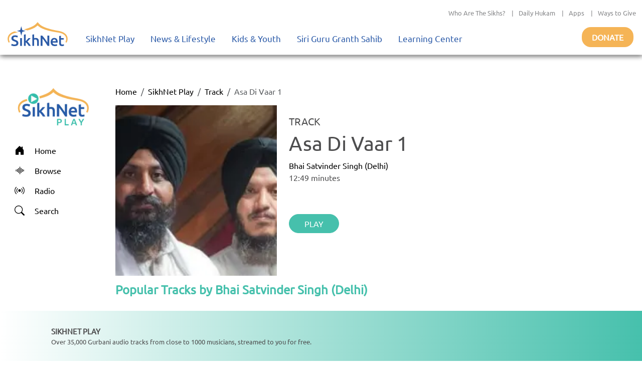

--- FILE ---
content_type: text/html; charset=utf-8
request_url: https://play.sikhnet.com/track/asa-di-vaar-1-6
body_size: 12198
content:
<!DOCTYPE html><html><head><meta charSet="utf-8" data-next-head=""/><meta name="viewport" content="initial-scale=1.0, width=device-width" data-next-head=""/><link rel="icon" href="/favicon.ico" data-next-head=""/><title data-next-head="">Asa Di Vaar 1 - Bhai Satvinder Singh (Delhi) - Play &amp; Download for Free - SikhNet Play</title><link rel="canonical" href="https://play.sikhnet.com/track/asa-di-vaar-1-6" data-next-head=""/><meta property="og:url" content="https://play.sikhnet.com/track/asa-di-vaar-1-6" data-next-head=""/><meta property="og:title" content="Asa Di Vaar 1 - Bhai Satvinder Singh (Delhi) - Play &amp; Download for Free - SikhNet Play" data-next-head=""/><meta property="og:type" content="article" data-next-head=""/><meta property="og:image" content="https://v1-images.sikhnet.io/gurbani/artists/images/satvinder-harvinder-singh-delhi-2.jpg" data-next-head=""/><meta property="og:description" content="Asa Di Vaar 1 | SikhNet Play Track" data-next-head=""/><meta name="description" content="Asa Di Vaar 1 | SikhNet Play Track" data-next-head=""/><link data-next-font="" rel="preconnect" href="/" crossorigin="anonymous"/><link rel="preload" href="/_next/static/chunks/d6eb9a9b97f0598a.css" as="style"/><link rel="preload" href="/_next/static/chunks/a87916f933b8012c.css" as="style"/><link rel="preload" href="/_next/static/chunks/99bc0bffb5a857f5.css" as="style"/><link rel="preload" href="/_next/static/chunks/3597337fea47d557.css" as="style"/><link rel="preload" href="/_next/static/chunks/6029f433b691183a.css" as="style"/><link rel="preload" href="/_next/static/chunks/8467202663a0092e.css" as="style"/><script type="application/ld+json" data-next-head="">
      {
        "@context": "http://schema.org",
        "@type": "Organization",
        "url": "https://sikhnet.com",
        "@id": "https://sikhnet.com",
        "logo": "https://www.sikhnet.com/sites/all/themes/sikhnet_ninja/img/sikhnet-logo.svg?v=s0ztn1",
        "name" : "SikhNet",
        "sameAs" : [
          "https://www.facebook.com/sikhnet/","https://www.instagram.com/sikhnet/","https://twitter.com/sikhnet/","https://www.youtube.com/sikhnet/"
        ]
      }
      </script><script type="application/ld+json" data-next-head="">
      [{"@context":"https://schema.org","@type":"SiteNavigationElement","name":"Home","url":"https://play.sikhnet.com"},
      {"@context":"https://schema.org","@type":"SiteNavigationElement","name":"Browse","url":"https://play.sikhnet.com/browse"},
      {"@context":"https://schema.org","@type":"SiteNavigationElement","name":"Radio","url":"https://play.sikhnet.com/radio"},
      {"@context":"https://schema.org","@type":"SiteNavigationElement","name":"Search","url":"https://play.sikhnet.com/search"}]
      </script><script type="application/ld+json" data-next-head="">{"@context":"https://schema.org","@type":"WebPage","name":"SikhNet Play","description":"Asa Di Vaar 1 - Bhai Satvinder Singh (Delhi) - Play & Download for Free - SikhNet Play","url":"https://play.sikhnet.com/track/asa-di-vaar-1-6","publisher":{"@type":"Organization","name":"SikhNet","logo":{"@type":"ImageObject","contentUrl":"https://www.sikhnet.com/sites/all/themes/sikhnet_ninja/img/sikhnet-logo.svg?v=s0ztn1"}}}</script><script type="application/ld+json" data-next-head="">{"@context":"https://schema.org","@type":"BreadcrumbList","itemListElement":[{"@type":"ListItem","position":1,"name":"SikhNet Play","item":"https://play.sikhnet.com/"},{"@type":"ListItem","position":2,"name":"Track","item":"https://play.sikhnet.com/browse"},{"@type":"ListItem","position":3,"name":"Asa Di Vaar 1","item":"https://play.sikhnet.com/track/asa-di-vaar-1-6"}]}</script><script type="application/ld+json" data-next-head="">{"@context":"https://schema.org","@type":"MusicRecording","name":"Asa Di Vaar 1","url":"https://play.sikhnet.com/track/asa-di-vaar-1-6","@id":"https://play.sikhnet.com/track/asa-di-vaar-1-6","image":"https://www.sikhnet.com/files/gurbani/artists/images/satvinder-harvinder-singh-delhi-2.jpg","duration":"PT0S","byArtist":{"@type":"Person","name":"Bhai Satvinder Singh (Delhi)"}}</script><link rel="stylesheet" href="/_next/static/chunks/d6eb9a9b97f0598a.css" data-n-g=""/><link rel="stylesheet" href="/_next/static/chunks/a87916f933b8012c.css" data-n-g=""/><link rel="stylesheet" href="/_next/static/chunks/99bc0bffb5a857f5.css" data-n-g=""/><link rel="stylesheet" href="/_next/static/chunks/3597337fea47d557.css" data-n-p=""/><link rel="stylesheet" href="/_next/static/chunks/6029f433b691183a.css" data-n-p=""/><link rel="stylesheet" href="/_next/static/chunks/8467202663a0092e.css" data-n-p=""/><noscript data-n-css=""></noscript><script src="/_next/static/chunks/59afde0820d88f2c.js" defer="" type="464b30422eea71d799009ab1-text/javascript"></script><script src="/_next/static/chunks/70d72479bf1e4114.js" defer="" type="464b30422eea71d799009ab1-text/javascript"></script><script src="/_next/static/chunks/b99edb2768ebbaae.js" defer="" type="464b30422eea71d799009ab1-text/javascript"></script><script src="/_next/static/chunks/5e59b92c7144dcf1.js" defer="" type="464b30422eea71d799009ab1-text/javascript"></script><script src="/_next/static/chunks/turbopack-e4fa7a954519c1d7.js" defer="" type="464b30422eea71d799009ab1-text/javascript"></script><script src="/_next/static/chunks/8e8361dcc3c21336.js" defer="" type="464b30422eea71d799009ab1-text/javascript"></script><script src="/_next/static/chunks/6603132bb4ff458d.js" defer="" type="464b30422eea71d799009ab1-text/javascript"></script><script src="/_next/static/chunks/bc34640c63127093.js" defer="" type="464b30422eea71d799009ab1-text/javascript"></script><script src="/_next/static/chunks/f22a578ffca9e643.js" defer="" type="464b30422eea71d799009ab1-text/javascript"></script><script src="/_next/static/chunks/3af7aa7c57f06663.js" defer="" type="464b30422eea71d799009ab1-text/javascript"></script><script src="/_next/static/chunks/3b1c0c0fa940a644.js" defer="" type="464b30422eea71d799009ab1-text/javascript"></script><script src="/_next/static/chunks/32a5d0e0e7470e30.js" defer="" type="464b30422eea71d799009ab1-text/javascript"></script><script src="/_next/static/chunks/303e4b5a471c8e03.js" defer="" type="464b30422eea71d799009ab1-text/javascript"></script><script src="/_next/static/chunks/b9a44957dd75e397.js" defer="" type="464b30422eea71d799009ab1-text/javascript"></script><script src="/_next/static/chunks/1a028000ddcd7335.js" defer="" type="464b30422eea71d799009ab1-text/javascript"></script><script src="/_next/static/chunks/508d0e84a486c827.js" defer="" type="464b30422eea71d799009ab1-text/javascript"></script><script src="/_next/static/chunks/435c9af944689fca.js" defer="" type="464b30422eea71d799009ab1-text/javascript"></script><script src="/_next/static/chunks/turbopack-d200551c8ca08d6d.js" defer="" type="464b30422eea71d799009ab1-text/javascript"></script><script src="/_next/static/8cFRoOeHjQePcTExhth43/_ssgManifest.js" defer="" type="464b30422eea71d799009ab1-text/javascript"></script><script src="/_next/static/8cFRoOeHjQePcTExhth43/_buildManifest.js" defer="" type="464b30422eea71d799009ab1-text/javascript"></script></head><body><div id="__next"><style>
    #nprogress {
      pointer-events: none;
    }
    #nprogress .bar {
      background: #46c0ac;
      position: fixed;
      z-index: 9999;
      top: 0;
      left: 0;
      width: 100%;
      height: 3px;
    }
    #nprogress .peg {
      display: block;
      position: absolute;
      right: 0px;
      width: 100px;
      height: 100%;
      box-shadow: 0 0 10px #46c0ac, 0 0 5px #46c0ac;
      opacity: 1;
      -webkit-transform: rotate(3deg) translate(0px, -4px);
      -ms-transform: rotate(3deg) translate(0px, -4px);
      transform: rotate(3deg) translate(0px, -4px);
    }
    #nprogress .spinner {
      display: block;
      position: fixed;
      z-index: 1031;
      top: 15px;
      right: 15px;
    }
    #nprogress .spinner-icon {
      width: 18px;
      height: 18px;
      box-sizing: border-box;
      border: solid 2px transparent;
      border-top-color: #46c0ac;
      border-left-color: #46c0ac;
      border-radius: 50%;
      -webkit-animation: nprogresss-spinner 400ms linear infinite;
      animation: nprogress-spinner 400ms linear infinite;
    }
    .nprogress-custom-parent {
      overflow: hidden;
      position: relative;
    }
    .nprogress-custom-parent #nprogress .spinner,
    .nprogress-custom-parent #nprogress .bar {
      position: absolute;
    }
    @-webkit-keyframes nprogress-spinner {
      0% {
        -webkit-transform: rotate(0deg);
      }
      100% {
        -webkit-transform: rotate(360deg);
      }
    }
    @keyframes nprogress-spinner {
      0% {
        transform: rotate(0deg);
      }
      100% {
        transform: rotate(360deg);
      }
    }
  </style><div class="layout-module___1lhUW__container"><header class="Header-module__arFiJq__sikhNetPlayHeader masthead mb-auto"><nav class="navbar navbar-expand navbar-light"><div class="Header-module__arFiJq__sikhNetPlayHeaderContainer"><div class="top-bar "><div class="container-fluid"><div class="row"><div class="col-sm-12"><p class="top-nav"><a target="_blank" rel="noreferrer" href="https://www.sikhnet.com/pages/who-are-sikhs-what-is-sikhism">Who Are The Sikhs?</a> |<a target="_blank" rel="noreferrer" href="https://www.sikhnet.com/hukam">Daily Hukam</a> |<a target="_blank" rel="noreferrer" href="https://www.sikhnet.com/apps">Apps</a> |<a target="_blank" rel="noreferrer" href="https://www.sikhnet.com/get-involved">Ways to Give</a></p></div></div></div></div><div class="second-bar "><div class="container-fluid navigation-container anniversary"><div class="navbar-header"><div class="d-none d-xl-block g-0"><a class="navbar-brand" href="https://www.sikhnet.com"><div class="header-logo"><img alt="SikhNet Logo" loading="lazy" width="120" height="48" decoding="async" data-nimg="1" style="color:transparent" src="/_next/static/media/sikhnet-logo.3295e913.svg"/></div></a></div><div class="d-flex d-xl-none g-0"><div class="d-flex align-content-center navbar-toggle-container"><button type="button" class="navbar-toggle collapsed" data-toggle="collapse" data-target="#navbar" aria-expanded="false" aria-controls="navbar"><span class="sr-only">Toggle navigation</span><span class="icon-bar"></span><span class="icon-bar"></span><span class="icon-bar"></span></button></div><div><a href="/"><div class="header-logo"><img alt="SikhNet Play Logo" loading="lazy" width="120" height="65" decoding="async" data-nimg="1" style="color:transparent" srcSet="/_next/image?url=%2F_next%2Fstatic%2Fmedia%2FSikhNetPlay-Logo.0107479c.png&amp;w=128&amp;q=75 1x, /_next/image?url=%2F_next%2Fstatic%2Fmedia%2FSikhNetPlay-Logo.0107479c.png&amp;w=256&amp;q=75 2x" src="/_next/image?url=%2F_next%2Fstatic%2Fmedia%2FSikhNetPlay-Logo.0107479c.png&amp;w=256&amp;q=75"/></div></a></div></div><div id="navbar" class="navbar-collapse collapse "><ul class="menu nav navbar-nav"><li class="row-close-button"><a href="#" class="navbar-toggle" data-toggle="collapse" data-target="#navbar" aria-expanded="true" aria-controls="navbar"><span>X</span></a></li><li class="dropdown"><a title="" href="/">SikhNet Play<span class="caret"></span></a><ul class="dropdown-menu clearfix"><li><ul><li class="first leaf"><a target="_blank" rel="noreferrer" href="https://www.sikhnet.com/diamonds-eternity-gurbani-classics" title="">Diamonds of Eternity: Gurbani Classics</a></li><li class="leaf"><a href="/radio">Radio</a></li><li class="leaf"><a href="/browse/artist-directory">Artists Directory</a></li><li class="leaf"><a target="_blank" rel="noreferrer" href="https://www.sikhnet.com/gurbani/mobile" title="">Mobile App</a></li><li class="leaf"><a target="_blank" rel="noreferrer" href="https://www.sikhnet.com/gurbani/audio-upload" title="">Upload Gurbani</a></li></ul></li></ul></li><li class="dropdown"><a target="_blank" rel="noreferrer" href="https://www.sikhnet.com/news" title="">News &amp; Lifestyle<span class="caret"></span></a><ul class="dropdown-menu clearfix"><li><ul><li class="dropdown"><a target="_blank" rel="noreferrer" href="https://www.sikhnet.com/news/pulse-panth" title="Pulse of the Panth">Pulse of the Panth<span class="caret"></span></a><ul class="dropdown-menu clearfix"><li><ul><li class=""><a target="_blank" rel="noreferrer" href="https://www.sikhnet.com/news/current-events" title="Current Events">Current Events</a></li><li class=""><a target="_blank" rel="noreferrer" href="https://www.sikhnet.com/news/perspectives" title="Perspectives">Perspectives</a></li><li class=""><a target="_blank" rel="noreferrer" href="https://www.sikhnet.com/news/art-entertainment" title="Art &amp; Entertainment">Art &amp; Entertainment</a></li><li class=""><a target="_blank" rel="noreferrer" href="https://www.sikhnet.com/news/community-events" title="Community Events">Community Events</a> </li><li class=""><a target="_blank" rel="noreferrer" href="https://www.sikhnet.com/news/interfaith" title="Interfaith">Interfaith</a></li><li class=""><a target="_blank" rel="noreferrer" href="https://www.sikhnet.com/IRF" title="International Religious Freedom">International Religious Freedom</a></li><li class=""><a target="_blank" rel="noreferrer" href="https://www.sikhnet.com/news/environment" title="Environment">Environment</a></li></ul></li></ul></li><li class="dropdown"><a target="_blank" rel="noreferrer" href="https://www.sikhnet.com/news/spirituality" title="Spirituality">Spirituality<span class="caret"></span></a><ul class="dropdown-menu clearfix"><li><ul><li class=""><a target="_blank" rel="noreferrer" href="https://www.sikhnet.com/news/sacredness-gurbani" title="Sacredness of Gurbani">Sacredness of Gurbani</a></li><li class=""><a target="_blank" rel="noreferrer" href="https://www.sikhnet.com/news/sikhi-modern-world" title="Sikhi in the Modern World">Sikhi in the Modern World</a></li><li class=""><a target="_blank" rel="noreferrer" href="https://www.sikhnet.com/news/spiritual-living" title="Spiritual Living">Spiritual Living</a></li><li class=""><a target="_blank" rel="noreferrer" href="https://www.sikhnet.com/news/simran-and-meditation" title="Simran and Meditation">Simran and Meditation</a></li></ul></li></ul></li><li class="dropdown"><a target="_blank" rel="noreferrer" href="https://www.sikhnet.com/news/identity" title="Identity">Identity<span class="caret"></span></a><ul class="dropdown-menu clearfix"><li><ul><li class=""><a target="_blank" rel="noreferrer" href="https://www.sikhnet.com/news/sikh-identity" title="Sikh Identity">Sikh Identity</a></li><li class=""><a target="_blank" rel="noreferrer" href="https://www.sikhnet.com/news/sikh-celebrations" title="Sikh Celebrations">Sikh Celebrations</a></li><li class=""><a target="_blank" rel="noreferrer" href="https://www.sikhnet.com/news/sikh-history-and-heritage" title="Sikh History and Heritage">Sikh History and Heritage</a></li><li class=""><a target="_blank" rel="noreferrer" href="https://www.sikhnet.com/news/notable-sikhs" title="Notable Sikhs">Notable Sikhs</a></li><li class=""><a target="_blank" rel="noreferrer" href="https://www.sikhnet.com/news/outreach-and-seva" title="Outreach and Seva">Outreach and Seva</a></li><li class=""><a target="_blank" rel="noreferrer" href="https://www.sikhnet.com/news/sikhi-worldwide" title="Sikhi Worldwide">Sikhi Worldwide</a></li><li class=""><a target="_blank" rel="noreferrer" href="https://www.sikhnet.com/news/sikh-warrior" title="Sikh Warrior">Sikh Warrior</a></li><li class=""><a target="_blank" rel="noreferrer" href="https://www.sikhnet.com/news/shaabash" title="Shaabash">Shaabash</a></li></ul></li></ul></li><li class="dropdown"><a target="_blank" rel="noreferrer" href="https://www.sikhnet.com/news/wellness" title="Wellness">Wellness<span class="caret"></span></a><ul class="dropdown-menu clearfix"><li><ul><li class=""><a target="_blank" rel="noreferrer" href="https://www.sikhnet.com/news/body-mind-and-soul" title="Body, Mind and Soul">Body, Mind and Soul</a></li><li class=""><a target="_blank" rel="noreferrer" href="https://www.sikhnet.com/news/family-relationships" title="Family &amp; Relationships">Family &amp; Relationships</a></li></ul></li></ul></li><li class="dropdown"><a target="_blank" rel="noreferrer" href="https://www.sikhnet.com/news/life" title="Life">Life<span class="caret"></span></a><ul class="dropdown-menu clearfix"><li><ul><li class=""><a target="_blank" rel="noreferrer" href="https://www.sikhnet.com/news/singh" title="Singh">Singh</a></li><li class=""><a target="_blank" rel="noreferrer" href="https://www.sikhnet.com/news/kaur" title="Kaur">Kaur</a></li><li class=""><a target="_blank" rel="noreferrer" href="https://www.sikhnet.com/news/teens" title="Teens">Teens</a></li><li class=""><a target="_blank" rel="noreferrer" href="https://www.sikhnet.com/news/youth" title="Youth">Youth</a></li><li class=""><a target="_blank" rel="noreferrer" href="https://www.sikhnet.com/news/education-career" title="Education &amp; Career">Education &amp; Career</a></li></ul></li></ul></li></ul></li></ul></li><li class="dropdown"><a target="_blank" rel="noreferrer" href="https://www.sikhnet.com/kids-youth">Kids &amp; Youth<span class="caret"></span></a><ul class="dropdown-menu clearfix"><li><ul><li class="first leaf"><a target="_blank" rel="noreferrer" href="https://www.sikhnet.com/stories" title="">Animated Stories</a></li><li class="leaf"><a target="_blank" rel="noreferrer" href="https://www.sikhnet.com/filmfestival" title="SikhNet Youth Online Film Festival">Film Festival</a></li><li class="last leaf"><a target="_blank" rel="noreferrer" href="https://kaur.sikhnet.com/">KAUR Movie</a></li></ul></li></ul></li><li class="dropdown"><a target="_blank" rel="noreferrer" href="https://www.sikhnet.com/Siri-Guru-Granth-Sahib">Siri Guru Granth Sahib<span class="caret"></span></a><ul class="dropdown-menu clearfix"><li><ul><li class="first leaf"><a target="_blank" rel="noreferrer" href="https://www.sikhnet.com/Siri-Guru-Granth-Sahib#tab-search" title="">Search</a></li><li class="leaf"><a target="_blank" rel="noreferrer" href="https://www.sikhnet.com/Siri-Guru-Granth-Sahib#tab-read" title="">Read</a></li><li class="leaf"><a target="_blank" rel="noreferrer" href="https://www.sikhnet.com/Siri-Guru-Granth-Sahib#tab-listen" title="">Listen</a></li><li class="leaf"><a target="_blank" rel="noreferrer" href="https://www.sikhnet.com/Siri-Guru-Granth-Sahib#tab-learn" title="">Learn</a></li><li class="leaf"><a target="_blank" rel="noreferrer" href="https://www.sikhnet.com/Siri-Guru-Granth-Sahib#tab-resources" title="Other Resources">Other Resources</a></li><li class="leaf"><a target="_blank" rel="noreferrer" href="https://www.sikhnet.com/siri-guru-granth-sahib-w-english-translation">SGGS 5 Volume Set</a></li><li class="leaf"><a target="_blank" rel="noreferrer" href="https://www.sikhnet.com/banis">Nitnem Banis</a></li><li class="leaf"><a target="_blank" rel="noreferrer" href="https://www.sikhnet.com/hukam" title="Daily Hukamnama from Sri Darbar Sahib Amritsar (Golden Temple)">Daily Hukamnama</a></li><li class="leaf"><a target="_blank" rel="noreferrer" href="https://www.sikhnet.com/hukam/personal" title="Take a personal hukamnama to receive guidance from the words of the Siri Guru Granth Sahib.">Take a Personal Hukam</a></li><li class="leaf"><a target="_blank" rel="noreferrer" href="https://www.sikhnet.com/pages/what-is-a-hukamnama" title="Reading from the Siri Guru Granth Sahib when one needs spiritual advice.">What is a Hukamnama?</a></li><li class="last leaf"><a target="_blank" rel="noreferrer" href="https://www.sikhnet.com/pages/sikh-gurpurab-calendar" title="">Gurpurab Calendar</a></li></ul></li></ul></li><li class="dropdown"><a class="nolink" target="_blank" rel="noreferrer" href="https://learn.sikhnet.com">Learning Center<span class="caret"></span></a><ul class="dropdown-menu clearfix"><li><ul><li class="first leaf"><a target="_blank" rel="noreferrer" href="https://learn.sikhnet.com/p/normalizing-grief" title="">Normalizing Grief Mini-series</a></li><li class="leaf"><a target="_blank" rel="noreferrer" href="https://learn.sikhnet.com/p/deepening-your-personal-relationship-with-guru" title="">Deepening Your Personal Relationship with the Guru</a></li><li class="leaf"><a target="_blank" rel="noreferrer" href="https://learn.sikhnet.com/p/amrit-vela-awakening/" title="Free Online Course">Amrit Vela Awakening</a></li><li class="leaf"><a target="_blank" rel="noreferrer" href="https://learn.sikhnet.com/p/the-universe-is-your-university" title="Free Online Course">The Universe is Your University</a></li><li class="leaf"><a target="_blank" rel="noreferrer" href="https://learn.sikhnet.com/p/why-am-i-a-sikh/" title="Exploring Your Identity &amp; Purpose">Why am I a Sikh?</a></li><li class="leaf"><a target="_blank" rel="noreferrer" href="https://learn.sikhnet.com/p/finding-peace-healing-trauma-and-loss" title="">Finding Peace: Healing Trauma &amp; Loss</a></li><li class="leaf"><a target="_blank" rel="noreferrer" href="https://learn.sikhnet.com/p/coping-with-grief" title="Grieving effectively is the key to regaining Chardi Kalaa during these chaotic times.">Coping With Grief</a></li><li class="leaf"><a target="_blank" rel="noreferrer" href="https://www.youtube.com/sikhnet" title="Inspirational videos on all topics related to Sikhi and Spirituality">Inspirational Videos</a></li><li class="leaf"><a target="_blank" rel="noreferrer" href="https://learn.sikhnet.com/courses" title="">View All Learning Center Courses</a></li><li class="leaf"><a target="_blank" rel="noreferrer" href="https://www.sikhnet.com/pages/sikh-history" title="">Sikh History</a></li><li class="leaf"><a target="_blank" rel="noreferrer" href="https://www.sikhiwiki.org/" title="">Sikhi Wiki</a></li><li class="last leaf"><a target="_blank" rel="noreferrer" href="https://www.sikhnet.com/pages/sikhnet-scholar-series" title="A series of Lectures">The SikhNet Scholar Series</a></li></ul></li></ul></li><li class="search-container"></li></ul></div><div class="donate-button-container"><div class="donate-button"><a target="_blank" rel="noreferrer" href="https://www.sikhnet.com/get-involved?form=FRU2025GEN">Donate</a></div></div></div></div></div></div></nav><div id="page-main-header"><div></div><div></div><div></div></div></header><main class="layout-module___1lhUW__contentContainer"><div class="container-fluid"><div class="row"><div class="d-none d-xl-block g-0 layout-module___1lhUW__gmcNav col-xl-2"><div class="layout-module___1lhUW__gmcMenuContainer"><div class="layout-module___1lhUW__gmcMenuBrandIconContainer"><a class="layout-module___1lhUW__gmcMenuBrand" href="/"><div class="layout-module___1lhUW__gmcMenuBrandIcon"><img alt="SikhNet Play Logo" loading="lazy" width="360" height="196" decoding="async" data-nimg="1" style="color:transparent" srcSet="/_next/image?url=%2F_next%2Fstatic%2Fmedia%2FSikhNetPlay-Logo.0107479c.png&amp;w=384&amp;q=75 1x, /_next/image?url=%2F_next%2Fstatic%2Fmedia%2FSikhNetPlay-Logo.0107479c.png&amp;w=750&amp;q=75 2x" src="/_next/image?url=%2F_next%2Fstatic%2Fmedia%2FSikhNetPlay-Logo.0107479c.png&amp;w=750&amp;q=75"/></div></a></div><div class="vstack"><a class="layout-module___1lhUW__gmcMenuItem " href="/"><div class="layout-module___1lhUW__gmcMenuIcon"><svg stroke="currentColor" fill="currentColor" stroke-width="0" viewBox="0 0 16 16" height="20" width="20" xmlns="http://www.w3.org/2000/svg"><path d="M6.5 14.5v-3.505c0-.245.25-.495.5-.495h2c.25 0 .5.25.5.5v3.5a.5.5 0 0 0 .5.5h4a.5.5 0 0 0 .5-.5v-7a.5.5 0 0 0-.146-.354L13 5.793V2.5a.5.5 0 0 0-.5-.5h-1a.5.5 0 0 0-.5.5v1.293L8.354 1.146a.5.5 0 0 0-.708 0l-6 6A.5.5 0 0 0 1.5 7.5v7a.5.5 0 0 0 .5.5h4a.5.5 0 0 0 .5-.5"></path></svg></div><div>Home</div></a><a class="layout-module___1lhUW__gmcMenuItem " href="/browse"><div class="layout-module___1lhUW__gmcMenuIcon"><svg stroke="currentColor" fill="currentColor" stroke-width="0" viewBox="0 0 16 16" height="20" width="20" xmlns="http://www.w3.org/2000/svg"><path fill-rule="evenodd" d="M8.5 2a.5.5 0 0 1 .5.5v11a.5.5 0 0 1-1 0v-11a.5.5 0 0 1 .5-.5m-2 2a.5.5 0 0 1 .5.5v7a.5.5 0 0 1-1 0v-7a.5.5 0 0 1 .5-.5m4 0a.5.5 0 0 1 .5.5v7a.5.5 0 0 1-1 0v-7a.5.5 0 0 1 .5-.5m-6 1.5A.5.5 0 0 1 5 6v4a.5.5 0 0 1-1 0V6a.5.5 0 0 1 .5-.5m8 0a.5.5 0 0 1 .5.5v4a.5.5 0 0 1-1 0V6a.5.5 0 0 1 .5-.5m-10 1A.5.5 0 0 1 3 7v2a.5.5 0 0 1-1 0V7a.5.5 0 0 1 .5-.5m12 0a.5.5 0 0 1 .5.5v2a.5.5 0 0 1-1 0V7a.5.5 0 0 1 .5-.5"></path></svg></div><div>Browse</div></a><a class="layout-module___1lhUW__gmcMenuItem " href="/radio"><div class="layout-module___1lhUW__gmcMenuIcon"><svg stroke="currentColor" fill="currentColor" stroke-width="0" viewBox="0 0 16 16" height="20" width="20" xmlns="http://www.w3.org/2000/svg"><path d="M3.05 3.05a7 7 0 0 0 0 9.9.5.5 0 0 1-.707.707 8 8 0 0 1 0-11.314.5.5 0 0 1 .707.707m2.122 2.122a4 4 0 0 0 0 5.656.5.5 0 1 1-.708.708 5 5 0 0 1 0-7.072.5.5 0 0 1 .708.708m5.656-.708a.5.5 0 0 1 .708 0 5 5 0 0 1 0 7.072.5.5 0 1 1-.708-.708 4 4 0 0 0 0-5.656.5.5 0 0 1 0-.708m2.122-2.12a.5.5 0 0 1 .707 0 8 8 0 0 1 0 11.313.5.5 0 0 1-.707-.707 7 7 0 0 0 0-9.9.5.5 0 0 1 0-.707zM10 8a2 2 0 1 1-4 0 2 2 0 0 1 4 0"></path></svg></div><div>Radio</div></a><a class="layout-module___1lhUW__gmcMenuItem " href="/search"><div class="layout-module___1lhUW__gmcMenuIcon"><svg stroke="currentColor" fill="currentColor" stroke-width="0" viewBox="0 0 16 16" height="20" width="20" xmlns="http://www.w3.org/2000/svg"><path d="M11.742 10.344a6.5 6.5 0 1 0-1.397 1.398h-.001q.044.06.098.115l3.85 3.85a1 1 0 0 0 1.415-1.414l-3.85-3.85a1 1 0 0 0-.115-.1zM12 6.5a5.5 5.5 0 1 1-11 0 5.5 5.5 0 0 1 11 0"></path></svg></div><div>Search</div></a></div></div></div><div class="g-0 layout-module___1lhUW__gmcContentContainer col-xl-10"><div class="container-fluid"><nav aria-label="breadcrumb"><ol class="breadcrumb"><li class="breadcrumb-item"><a href="/">Home</a></li><li class="breadcrumb-item"><a href="/">SikhNet Play</a></li><li class="breadcrumb-item"><a href="/browse">Track</a></li><li class="breadcrumb-item active" aria-current="page">Asa Di Vaar 1</li></ol></nav><div class="text-center text-xl-start row"><div class="col-xxl-3 col-xl-4 col-lg-12"><div><img alt="Asa Di Vaar 1" loading="lazy" width="350" height="350" decoding="async" data-nimg="1" class="TrackPage-module__ztv70a__imageStyle" style="color:transparent;background-size:cover;background-position:50% 50%;background-repeat:no-repeat;background-image:url(&quot;data:image/svg+xml;charset=utf-8,%3Csvg xmlns=&#x27;http://www.w3.org/2000/svg&#x27; viewBox=&#x27;0 0 350 350&#x27;%3E%3Cfilter id=&#x27;b&#x27; color-interpolation-filters=&#x27;sRGB&#x27;%3E%3CfeGaussianBlur stdDeviation=&#x27;20&#x27;/%3E%3CfeColorMatrix values=&#x27;1 0 0 0 0 0 1 0 0 0 0 0 1 0 0 0 0 0 100 -1&#x27; result=&#x27;s&#x27;/%3E%3CfeFlood x=&#x27;0&#x27; y=&#x27;0&#x27; width=&#x27;100%25&#x27; height=&#x27;100%25&#x27;/%3E%3CfeComposite operator=&#x27;out&#x27; in=&#x27;s&#x27;/%3E%3CfeComposite in2=&#x27;SourceGraphic&#x27;/%3E%3CfeGaussianBlur stdDeviation=&#x27;20&#x27;/%3E%3C/filter%3E%3Cimage width=&#x27;100%25&#x27; height=&#x27;100%25&#x27; x=&#x27;0&#x27; y=&#x27;0&#x27; preserveAspectRatio=&#x27;none&#x27; style=&#x27;filter: url(%23b);&#x27; href=&#x27;[data-uri]&#x27;/%3E%3C/svg%3E&quot;)" srcSet="/_next/image?url=https%3A%2F%2Fv1-images.sikhnet.io%2Fcdn-cgi%2Fimage%2Fwidth%3D500%2Cquality%3D75%2Fgurbani%2Fartists%2Fimages%2Fsatvinder-harvinder-singh-delhi-2.jpg&amp;w=384&amp;q=75 1x, /_next/image?url=https%3A%2F%2Fv1-images.sikhnet.io%2Fcdn-cgi%2Fimage%2Fwidth%3D500%2Cquality%3D75%2Fgurbani%2Fartists%2Fimages%2Fsatvinder-harvinder-singh-delhi-2.jpg&amp;w=750&amp;q=75 2x" src="/_next/image?url=https%3A%2F%2Fv1-images.sikhnet.io%2Fcdn-cgi%2Fimage%2Fwidth%3D500%2Cquality%3D75%2Fgurbani%2Fartists%2Fimages%2Fsatvinder-harvinder-singh-delhi-2.jpg&amp;w=750&amp;q=75"/></div></div><div class="col-xl col-lg-12"><div class="TrackPage-module__ztv70a__trackTitleContainer row"><h5>TRACK</h5><h1>Asa Di Vaar 1</h1><a href="/artist/bhai-satvinder-singh-delhi">Bhai Satvinder Singh (Delhi)</a><p>12:49<!-- --> minutes</p></div><div class="TrackPage-module__ztv70a__trackActionBar row"><div class="justify-content-center justify-content-xl-start hstack gap-4"><button type="button" class="GmcUiWidgetStyles-module__LJCz7q__solidButton btn btn-success">PLAY</button></div></div></div></div><div class="row"><div class="GmcUiWidgetStyles-module__LJCz7q__stackedWidgetContainer container-fluid"><div class="GmcUiWidgetStyles-module__LJCz7q__widgetHeader row"><div class="col"><span class="GmcUiWidgetStyles-module__LJCz7q__widgetTitle">Popular Tracks by Bhai Satvinder Singh (Delhi)</span></div></div><div><div class="GmcUiWidgetStyles-module__LJCz7q__rowsStackedWidgetContainer row"><div class="GmcUiWidgetStyles-module__LJCz7q__rowsStackedWidgetImageContainer col-md-1 col-3"><div class="GmcUiWidgetStyles-module__LJCz7q__rowsStackedWidgetTrackPlayIcon"><svg stroke="currentColor" fill="currentColor" stroke-width="0" viewBox="0 0 16 16" height="25" width="25" xmlns="http://www.w3.org/2000/svg"><path d="M16 8A8 8 0 1 1 0 8a8 8 0 0 1 16 0M6.79 5.093A.5.5 0 0 0 6 5.5v5a.5.5 0 0 0 .79.407l3.5-2.5a.5.5 0 0 0 0-.814z"></path></svg></div><img alt="Tu Daata Jiyan Sab Na Ka" loading="lazy" width="50" height="50" decoding="async" data-nimg="1" class="GmcUiWidgetStyles-module__LJCz7q__imageStyle" style="color:transparent;background-size:cover;background-position:50% 50%;background-repeat:no-repeat;background-image:url(&quot;data:image/svg+xml;charset=utf-8,%3Csvg xmlns=&#x27;http://www.w3.org/2000/svg&#x27; viewBox=&#x27;0 0 50 50&#x27;%3E%3Cfilter id=&#x27;b&#x27; color-interpolation-filters=&#x27;sRGB&#x27;%3E%3CfeGaussianBlur stdDeviation=&#x27;20&#x27;/%3E%3CfeColorMatrix values=&#x27;1 0 0 0 0 0 1 0 0 0 0 0 1 0 0 0 0 0 100 -1&#x27; result=&#x27;s&#x27;/%3E%3CfeFlood x=&#x27;0&#x27; y=&#x27;0&#x27; width=&#x27;100%25&#x27; height=&#x27;100%25&#x27;/%3E%3CfeComposite operator=&#x27;out&#x27; in=&#x27;s&#x27;/%3E%3CfeComposite in2=&#x27;SourceGraphic&#x27;/%3E%3CfeGaussianBlur stdDeviation=&#x27;20&#x27;/%3E%3C/filter%3E%3Cimage width=&#x27;100%25&#x27; height=&#x27;100%25&#x27; x=&#x27;0&#x27; y=&#x27;0&#x27; preserveAspectRatio=&#x27;none&#x27; style=&#x27;filter: url(%23b);&#x27; href=&#x27;[data-uri]&#x27;/%3E%3C/svg%3E&quot;)" srcSet="/_next/image?url=https%3A%2F%2Fv1-images.sikhnet.io%2Fcdn-cgi%2Fimage%2Fwidth%3D100%2Cquality%3D75%2Fgurbani%2Fartists%2Fimages%2Fsatvinder-harvinder-singh-delhi-2.jpg&amp;w=64&amp;q=75 1x, /_next/image?url=https%3A%2F%2Fv1-images.sikhnet.io%2Fcdn-cgi%2Fimage%2Fwidth%3D100%2Cquality%3D75%2Fgurbani%2Fartists%2Fimages%2Fsatvinder-harvinder-singh-delhi-2.jpg&amp;w=128&amp;q=75 2x" src="/_next/image?url=https%3A%2F%2Fv1-images.sikhnet.io%2Fcdn-cgi%2Fimage%2Fwidth%3D100%2Cquality%3D75%2Fgurbani%2Fartists%2Fimages%2Fsatvinder-harvinder-singh-delhi-2.jpg&amp;w=128&amp;q=75"/></div><div class="GmcUiWidgetStyles-module__LJCz7q__stackedLabelTextContainer col-md-10 col-7"><div class="vstack gap-0"><div class="GmcUiWidgetStyles-module__LJCz7q__stackedLabelTitle  "><a href="/track/tu-daata-jiyan-sab-na-ka">Tu Daata Jiyan Sab Na Ka</a></div><div class="GmcUiWidgetStyles-module__LJCz7q__stackedLabelSubtitle">Bhai Satvinder Singh (Delhi) - Satgur Hoye Dayal (vol. 10)</div></div></div><div class="GmcUiWidgetStyles-module__LJCz7q__stackedLabelRightContainer col-md-1 col-2"><div class="vstack gap-0"><div class="GmcUiWidgetStyles-module__LJCz7q__stackedLabelTime">11:09</div><div class="GmcUiWidgetStyles-module__LJCz7q__stackedEllipsisButton"><button type="button" class="GmcUiWidgetStyles-module__LJCz7q__stackedEllipsisButton btn btn-primary"><svg stroke="currentColor" fill="currentColor" stroke-width="0" viewBox="0 0 16 16" height="1em" width="1em" xmlns="http://www.w3.org/2000/svg"><path d="M3 9.5a1.5 1.5 0 1 1 0-3 1.5 1.5 0 0 1 0 3m5 0a1.5 1.5 0 1 1 0-3 1.5 1.5 0 0 1 0 3m5 0a1.5 1.5 0 1 1 0-3 1.5 1.5 0 0 1 0 3"></path></svg></button></div></div></div></div><div class="GmcUiWidgetStyles-module__LJCz7q__rowsStackedWidgetContainer row"><div class="GmcUiWidgetStyles-module__LJCz7q__rowsStackedWidgetImageContainer col-md-1 col-3"><div class="GmcUiWidgetStyles-module__LJCz7q__rowsStackedWidgetTrackPlayIcon"><svg stroke="currentColor" fill="currentColor" stroke-width="0" viewBox="0 0 16 16" height="25" width="25" xmlns="http://www.w3.org/2000/svg"><path d="M16 8A8 8 0 1 1 0 8a8 8 0 0 1 16 0M6.79 5.093A.5.5 0 0 0 6 5.5v5a.5.5 0 0 0 .79.407l3.5-2.5a.5.5 0 0 0 0-.814z"></path></svg></div><img alt="Terai Bharosey Peyarey" loading="lazy" width="50" height="50" decoding="async" data-nimg="1" class="GmcUiWidgetStyles-module__LJCz7q__imageStyle" style="color:transparent;background-size:cover;background-position:50% 50%;background-repeat:no-repeat;background-image:url(&quot;data:image/svg+xml;charset=utf-8,%3Csvg xmlns=&#x27;http://www.w3.org/2000/svg&#x27; viewBox=&#x27;0 0 50 50&#x27;%3E%3Cfilter id=&#x27;b&#x27; color-interpolation-filters=&#x27;sRGB&#x27;%3E%3CfeGaussianBlur stdDeviation=&#x27;20&#x27;/%3E%3CfeColorMatrix values=&#x27;1 0 0 0 0 0 1 0 0 0 0 0 1 0 0 0 0 0 100 -1&#x27; result=&#x27;s&#x27;/%3E%3CfeFlood x=&#x27;0&#x27; y=&#x27;0&#x27; width=&#x27;100%25&#x27; height=&#x27;100%25&#x27;/%3E%3CfeComposite operator=&#x27;out&#x27; in=&#x27;s&#x27;/%3E%3CfeComposite in2=&#x27;SourceGraphic&#x27;/%3E%3CfeGaussianBlur stdDeviation=&#x27;20&#x27;/%3E%3C/filter%3E%3Cimage width=&#x27;100%25&#x27; height=&#x27;100%25&#x27; x=&#x27;0&#x27; y=&#x27;0&#x27; preserveAspectRatio=&#x27;none&#x27; style=&#x27;filter: url(%23b);&#x27; href=&#x27;[data-uri]&#x27;/%3E%3C/svg%3E&quot;)" srcSet="/_next/image?url=https%3A%2F%2Fv1-images.sikhnet.io%2Fcdn-cgi%2Fimage%2Fwidth%3D100%2Cquality%3D75%2Fgurbani%2Fartists%2Fimages%2Fsatvinder-harvinder-singh-delhi-2.jpg&amp;w=64&amp;q=75 1x, /_next/image?url=https%3A%2F%2Fv1-images.sikhnet.io%2Fcdn-cgi%2Fimage%2Fwidth%3D100%2Cquality%3D75%2Fgurbani%2Fartists%2Fimages%2Fsatvinder-harvinder-singh-delhi-2.jpg&amp;w=128&amp;q=75 2x" src="/_next/image?url=https%3A%2F%2Fv1-images.sikhnet.io%2Fcdn-cgi%2Fimage%2Fwidth%3D100%2Cquality%3D75%2Fgurbani%2Fartists%2Fimages%2Fsatvinder-harvinder-singh-delhi-2.jpg&amp;w=128&amp;q=75"/></div><div class="GmcUiWidgetStyles-module__LJCz7q__stackedLabelTextContainer col-md-10 col-7"><div class="vstack gap-0"><div class="GmcUiWidgetStyles-module__LJCz7q__stackedLabelTitle  "><a href="/track/terai-bharosey-peyarey">Terai Bharosey Peyarey</a></div><div class="GmcUiWidgetStyles-module__LJCz7q__stackedLabelSubtitle">Bhai Satvinder Singh (Delhi) - Vade Mere Sahiba</div></div></div><div class="GmcUiWidgetStyles-module__LJCz7q__stackedLabelRightContainer col-md-1 col-2"><div class="vstack gap-0"><div class="GmcUiWidgetStyles-module__LJCz7q__stackedLabelTime">5:50</div><div class="GmcUiWidgetStyles-module__LJCz7q__stackedEllipsisButton"><button type="button" class="GmcUiWidgetStyles-module__LJCz7q__stackedEllipsisButton btn btn-primary"><svg stroke="currentColor" fill="currentColor" stroke-width="0" viewBox="0 0 16 16" height="1em" width="1em" xmlns="http://www.w3.org/2000/svg"><path d="M3 9.5a1.5 1.5 0 1 1 0-3 1.5 1.5 0 0 1 0 3m5 0a1.5 1.5 0 1 1 0-3 1.5 1.5 0 0 1 0 3m5 0a1.5 1.5 0 1 1 0-3 1.5 1.5 0 0 1 0 3"></path></svg></button></div></div></div></div><div class="GmcUiWidgetStyles-module__LJCz7q__rowsStackedWidgetContainer row"><div class="GmcUiWidgetStyles-module__LJCz7q__rowsStackedWidgetImageContainer col-md-1 col-3"><div class="GmcUiWidgetStyles-module__LJCz7q__rowsStackedWidgetTrackPlayIcon"><svg stroke="currentColor" fill="currentColor" stroke-width="0" viewBox="0 0 16 16" height="25" width="25" xmlns="http://www.w3.org/2000/svg"><path d="M16 8A8 8 0 1 1 0 8a8 8 0 0 1 16 0M6.79 5.093A.5.5 0 0 0 6 5.5v5a.5.5 0 0 0 .79.407l3.5-2.5a.5.5 0 0 0 0-.814z"></path></svg></div><img alt="Sukhmani Sahib Ashtpadi 19" loading="lazy" width="50" height="50" decoding="async" data-nimg="1" class="GmcUiWidgetStyles-module__LJCz7q__imageStyle" style="color:transparent;background-size:cover;background-position:50% 50%;background-repeat:no-repeat;background-image:url(&quot;data:image/svg+xml;charset=utf-8,%3Csvg xmlns=&#x27;http://www.w3.org/2000/svg&#x27; viewBox=&#x27;0 0 50 50&#x27;%3E%3Cfilter id=&#x27;b&#x27; color-interpolation-filters=&#x27;sRGB&#x27;%3E%3CfeGaussianBlur stdDeviation=&#x27;20&#x27;/%3E%3CfeColorMatrix values=&#x27;1 0 0 0 0 0 1 0 0 0 0 0 1 0 0 0 0 0 100 -1&#x27; result=&#x27;s&#x27;/%3E%3CfeFlood x=&#x27;0&#x27; y=&#x27;0&#x27; width=&#x27;100%25&#x27; height=&#x27;100%25&#x27;/%3E%3CfeComposite operator=&#x27;out&#x27; in=&#x27;s&#x27;/%3E%3CfeComposite in2=&#x27;SourceGraphic&#x27;/%3E%3CfeGaussianBlur stdDeviation=&#x27;20&#x27;/%3E%3C/filter%3E%3Cimage width=&#x27;100%25&#x27; height=&#x27;100%25&#x27; x=&#x27;0&#x27; y=&#x27;0&#x27; preserveAspectRatio=&#x27;none&#x27; style=&#x27;filter: url(%23b);&#x27; href=&#x27;[data-uri]&#x27;/%3E%3C/svg%3E&quot;)" srcSet="/_next/image?url=https%3A%2F%2Fv1-images.sikhnet.io%2Fcdn-cgi%2Fimage%2Fwidth%3D100%2Cquality%3D75%2Fgurbani%2Fartists%2Fimages%2Fsatvinder-harvinder-singh-delhi-2.jpg&amp;w=64&amp;q=75 1x, /_next/image?url=https%3A%2F%2Fv1-images.sikhnet.io%2Fcdn-cgi%2Fimage%2Fwidth%3D100%2Cquality%3D75%2Fgurbani%2Fartists%2Fimages%2Fsatvinder-harvinder-singh-delhi-2.jpg&amp;w=128&amp;q=75 2x" src="/_next/image?url=https%3A%2F%2Fv1-images.sikhnet.io%2Fcdn-cgi%2Fimage%2Fwidth%3D100%2Cquality%3D75%2Fgurbani%2Fartists%2Fimages%2Fsatvinder-harvinder-singh-delhi-2.jpg&amp;w=128&amp;q=75"/></div><div class="GmcUiWidgetStyles-module__LJCz7q__stackedLabelTextContainer col-md-10 col-7"><div class="vstack gap-0"><div class="GmcUiWidgetStyles-module__LJCz7q__stackedLabelTitle  "><a href="/track/sukhmani-sahib-ashtpadi-19">Sukhmani Sahib Ashtpadi 19</a></div><div class="GmcUiWidgetStyles-module__LJCz7q__stackedLabelSubtitle">Bhai Satvinder Singh (Delhi) - Sukhmani Sahib</div></div></div><div class="GmcUiWidgetStyles-module__LJCz7q__stackedLabelRightContainer col-md-1 col-2"><div class="vstack gap-0"><div class="GmcUiWidgetStyles-module__LJCz7q__stackedLabelTime">3:02</div><div class="GmcUiWidgetStyles-module__LJCz7q__stackedEllipsisButton"><button type="button" class="GmcUiWidgetStyles-module__LJCz7q__stackedEllipsisButton btn btn-primary"><svg stroke="currentColor" fill="currentColor" stroke-width="0" viewBox="0 0 16 16" height="1em" width="1em" xmlns="http://www.w3.org/2000/svg"><path d="M3 9.5a1.5 1.5 0 1 1 0-3 1.5 1.5 0 0 1 0 3m5 0a1.5 1.5 0 1 1 0-3 1.5 1.5 0 0 1 0 3m5 0a1.5 1.5 0 1 1 0-3 1.5 1.5 0 0 1 0 3"></path></svg></button></div></div></div></div><div class="GmcUiWidgetStyles-module__LJCz7q__rowsStackedWidgetContainer row"><div class="GmcUiWidgetStyles-module__LJCz7q__rowsStackedWidgetImageContainer col-md-1 col-3"><div class="GmcUiWidgetStyles-module__LJCz7q__rowsStackedWidgetTrackPlayIcon"><svg stroke="currentColor" fill="currentColor" stroke-width="0" viewBox="0 0 16 16" height="25" width="25" xmlns="http://www.w3.org/2000/svg"><path d="M16 8A8 8 0 1 1 0 8a8 8 0 0 1 16 0M6.79 5.093A.5.5 0 0 0 6 5.5v5a.5.5 0 0 0 .79.407l3.5-2.5a.5.5 0 0 0 0-.814z"></path></svg></div><img alt="Rogan Te Ar Sogan Te (Explanation by Har Rai Singh)" loading="lazy" width="50" height="50" decoding="async" data-nimg="1" class="GmcUiWidgetStyles-module__LJCz7q__imageStyle" style="color:transparent;background-size:cover;background-position:50% 50%;background-repeat:no-repeat;background-image:url(&quot;data:image/svg+xml;charset=utf-8,%3Csvg xmlns=&#x27;http://www.w3.org/2000/svg&#x27; viewBox=&#x27;0 0 50 50&#x27;%3E%3Cfilter id=&#x27;b&#x27; color-interpolation-filters=&#x27;sRGB&#x27;%3E%3CfeGaussianBlur stdDeviation=&#x27;20&#x27;/%3E%3CfeColorMatrix values=&#x27;1 0 0 0 0 0 1 0 0 0 0 0 1 0 0 0 0 0 100 -1&#x27; result=&#x27;s&#x27;/%3E%3CfeFlood x=&#x27;0&#x27; y=&#x27;0&#x27; width=&#x27;100%25&#x27; height=&#x27;100%25&#x27;/%3E%3CfeComposite operator=&#x27;out&#x27; in=&#x27;s&#x27;/%3E%3CfeComposite in2=&#x27;SourceGraphic&#x27;/%3E%3CfeGaussianBlur stdDeviation=&#x27;20&#x27;/%3E%3C/filter%3E%3Cimage width=&#x27;100%25&#x27; height=&#x27;100%25&#x27; x=&#x27;0&#x27; y=&#x27;0&#x27; preserveAspectRatio=&#x27;none&#x27; style=&#x27;filter: url(%23b);&#x27; href=&#x27;[data-uri]&#x27;/%3E%3C/svg%3E&quot;)" srcSet="/_next/image?url=https%3A%2F%2Fv1-images.sikhnet.io%2Fcdn-cgi%2Fimage%2Fwidth%3D100%2Cquality%3D75%2Fgurbani%2Fartists%2Fimages%2Fsatvinder-harvinder-singh-delhi-2.jpg&amp;w=64&amp;q=75 1x, /_next/image?url=https%3A%2F%2Fv1-images.sikhnet.io%2Fcdn-cgi%2Fimage%2Fwidth%3D100%2Cquality%3D75%2Fgurbani%2Fartists%2Fimages%2Fsatvinder-harvinder-singh-delhi-2.jpg&amp;w=128&amp;q=75 2x" src="/_next/image?url=https%3A%2F%2Fv1-images.sikhnet.io%2Fcdn-cgi%2Fimage%2Fwidth%3D100%2Cquality%3D75%2Fgurbani%2Fartists%2Fimages%2Fsatvinder-harvinder-singh-delhi-2.jpg&amp;w=128&amp;q=75"/></div><div class="GmcUiWidgetStyles-module__LJCz7q__stackedLabelTextContainer col-md-10 col-7"><div class="vstack gap-0"><div class="GmcUiWidgetStyles-module__LJCz7q__stackedLabelTitle  "><a href="/track/rogan-te-ar-sogan-te-explanation-har-rai-singh">Rogan Te Ar Sogan Te (Explanation by Har Rai Singh)</a></div><div class="GmcUiWidgetStyles-module__LJCz7q__stackedLabelSubtitle">Bhai Satvinder Singh (Delhi)</div></div></div><div class="GmcUiWidgetStyles-module__LJCz7q__stackedLabelRightContainer col-md-1 col-2"><div class="vstack gap-0"><div class="GmcUiWidgetStyles-module__LJCz7q__stackedLabelTime">6:10</div><div class="GmcUiWidgetStyles-module__LJCz7q__stackedEllipsisButton"><button type="button" class="GmcUiWidgetStyles-module__LJCz7q__stackedEllipsisButton btn btn-primary"><svg stroke="currentColor" fill="currentColor" stroke-width="0" viewBox="0 0 16 16" height="1em" width="1em" xmlns="http://www.w3.org/2000/svg"><path d="M3 9.5a1.5 1.5 0 1 1 0-3 1.5 1.5 0 0 1 0 3m5 0a1.5 1.5 0 1 1 0-3 1.5 1.5 0 0 1 0 3m5 0a1.5 1.5 0 1 1 0-3 1.5 1.5 0 0 1 0 3"></path></svg></button></div></div></div></div><div class="GmcUiWidgetStyles-module__LJCz7q__rowsStackedWidgetContainer row"><div class="GmcUiWidgetStyles-module__LJCz7q__rowsStackedWidgetImageContainer col-md-1 col-3"><div class="GmcUiWidgetStyles-module__LJCz7q__rowsStackedWidgetTrackPlayIcon"><svg stroke="currentColor" fill="currentColor" stroke-width="0" viewBox="0 0 16 16" height="25" width="25" xmlns="http://www.w3.org/2000/svg"><path d="M16 8A8 8 0 1 1 0 8a8 8 0 0 1 16 0M6.79 5.093A.5.5 0 0 0 6 5.5v5a.5.5 0 0 0 .79.407l3.5-2.5a.5.5 0 0 0 0-.814z"></path></svg></div><img alt="Teri Sharan Tere Darbar" loading="lazy" width="50" height="50" decoding="async" data-nimg="1" class="GmcUiWidgetStyles-module__LJCz7q__imageStyle" style="color:transparent;background-size:cover;background-position:50% 50%;background-repeat:no-repeat;background-image:url(&quot;data:image/svg+xml;charset=utf-8,%3Csvg xmlns=&#x27;http://www.w3.org/2000/svg&#x27; viewBox=&#x27;0 0 50 50&#x27;%3E%3Cfilter id=&#x27;b&#x27; color-interpolation-filters=&#x27;sRGB&#x27;%3E%3CfeGaussianBlur stdDeviation=&#x27;20&#x27;/%3E%3CfeColorMatrix values=&#x27;1 0 0 0 0 0 1 0 0 0 0 0 1 0 0 0 0 0 100 -1&#x27; result=&#x27;s&#x27;/%3E%3CfeFlood x=&#x27;0&#x27; y=&#x27;0&#x27; width=&#x27;100%25&#x27; height=&#x27;100%25&#x27;/%3E%3CfeComposite operator=&#x27;out&#x27; in=&#x27;s&#x27;/%3E%3CfeComposite in2=&#x27;SourceGraphic&#x27;/%3E%3CfeGaussianBlur stdDeviation=&#x27;20&#x27;/%3E%3C/filter%3E%3Cimage width=&#x27;100%25&#x27; height=&#x27;100%25&#x27; x=&#x27;0&#x27; y=&#x27;0&#x27; preserveAspectRatio=&#x27;none&#x27; style=&#x27;filter: url(%23b);&#x27; href=&#x27;[data-uri]&#x27;/%3E%3C/svg%3E&quot;)" srcSet="/_next/image?url=https%3A%2F%2Fv1-images.sikhnet.io%2Fcdn-cgi%2Fimage%2Fwidth%3D100%2Cquality%3D75%2Fgurbani%2Fartists%2Fimages%2Fsatvinder-harvinder-singh-delhi-2.jpg&amp;w=64&amp;q=75 1x, /_next/image?url=https%3A%2F%2Fv1-images.sikhnet.io%2Fcdn-cgi%2Fimage%2Fwidth%3D100%2Cquality%3D75%2Fgurbani%2Fartists%2Fimages%2Fsatvinder-harvinder-singh-delhi-2.jpg&amp;w=128&amp;q=75 2x" src="/_next/image?url=https%3A%2F%2Fv1-images.sikhnet.io%2Fcdn-cgi%2Fimage%2Fwidth%3D100%2Cquality%3D75%2Fgurbani%2Fartists%2Fimages%2Fsatvinder-harvinder-singh-delhi-2.jpg&amp;w=128&amp;q=75"/></div><div class="GmcUiWidgetStyles-module__LJCz7q__stackedLabelTextContainer col-md-10 col-7"><div class="vstack gap-0"><div class="GmcUiWidgetStyles-module__LJCz7q__stackedLabelTitle  "><a href="/track/teri-sharan-tere-darbar">Teri Sharan Tere Darbar</a></div><div class="GmcUiWidgetStyles-module__LJCz7q__stackedLabelSubtitle">Bhai Satvinder Singh (Delhi)</div></div></div><div class="GmcUiWidgetStyles-module__LJCz7q__stackedLabelRightContainer col-md-1 col-2"><div class="vstack gap-0"><div class="GmcUiWidgetStyles-module__LJCz7q__stackedLabelTime">12:52</div><div class="GmcUiWidgetStyles-module__LJCz7q__stackedEllipsisButton"><button type="button" class="GmcUiWidgetStyles-module__LJCz7q__stackedEllipsisButton btn btn-primary"><svg stroke="currentColor" fill="currentColor" stroke-width="0" viewBox="0 0 16 16" height="1em" width="1em" xmlns="http://www.w3.org/2000/svg"><path d="M3 9.5a1.5 1.5 0 1 1 0-3 1.5 1.5 0 0 1 0 3m5 0a1.5 1.5 0 1 1 0-3 1.5 1.5 0 0 1 0 3m5 0a1.5 1.5 0 1 1 0-3 1.5 1.5 0 0 1 0 3"></path></svg></button></div></div></div></div><div class="GmcUiWidgetStyles-module__LJCz7q__rowsStackedWidgetContainer row"><div class="GmcUiWidgetStyles-module__LJCz7q__rowsStackedWidgetImageContainer col-md-1 col-3"><div class="GmcUiWidgetStyles-module__LJCz7q__rowsStackedWidgetTrackPlayIcon"><svg stroke="currentColor" fill="currentColor" stroke-width="0" viewBox="0 0 16 16" height="25" width="25" xmlns="http://www.w3.org/2000/svg"><path d="M16 8A8 8 0 1 1 0 8a8 8 0 0 1 16 0M6.79 5.093A.5.5 0 0 0 6 5.5v5a.5.5 0 0 0 .79.407l3.5-2.5a.5.5 0 0 0 0-.814z"></path></svg></div><img alt="Bhale Sanjog Bhale Din Aaosar" loading="lazy" width="50" height="50" decoding="async" data-nimg="1" class="GmcUiWidgetStyles-module__LJCz7q__imageStyle" style="color:transparent;background-size:cover;background-position:50% 50%;background-repeat:no-repeat;background-image:url(&quot;data:image/svg+xml;charset=utf-8,%3Csvg xmlns=&#x27;http://www.w3.org/2000/svg&#x27; viewBox=&#x27;0 0 50 50&#x27;%3E%3Cfilter id=&#x27;b&#x27; color-interpolation-filters=&#x27;sRGB&#x27;%3E%3CfeGaussianBlur stdDeviation=&#x27;20&#x27;/%3E%3CfeColorMatrix values=&#x27;1 0 0 0 0 0 1 0 0 0 0 0 1 0 0 0 0 0 100 -1&#x27; result=&#x27;s&#x27;/%3E%3CfeFlood x=&#x27;0&#x27; y=&#x27;0&#x27; width=&#x27;100%25&#x27; height=&#x27;100%25&#x27;/%3E%3CfeComposite operator=&#x27;out&#x27; in=&#x27;s&#x27;/%3E%3CfeComposite in2=&#x27;SourceGraphic&#x27;/%3E%3CfeGaussianBlur stdDeviation=&#x27;20&#x27;/%3E%3C/filter%3E%3Cimage width=&#x27;100%25&#x27; height=&#x27;100%25&#x27; x=&#x27;0&#x27; y=&#x27;0&#x27; preserveAspectRatio=&#x27;none&#x27; style=&#x27;filter: url(%23b);&#x27; href=&#x27;[data-uri]&#x27;/%3E%3C/svg%3E&quot;)" srcSet="/_next/image?url=https%3A%2F%2Fv1-images.sikhnet.io%2Fcdn-cgi%2Fimage%2Fwidth%3D100%2Cquality%3D75%2Fgurbani%2Fartists%2Fimages%2Fsatvinder-harvinder-singh-delhi-2.jpg&amp;w=64&amp;q=75 1x, /_next/image?url=https%3A%2F%2Fv1-images.sikhnet.io%2Fcdn-cgi%2Fimage%2Fwidth%3D100%2Cquality%3D75%2Fgurbani%2Fartists%2Fimages%2Fsatvinder-harvinder-singh-delhi-2.jpg&amp;w=128&amp;q=75 2x" src="/_next/image?url=https%3A%2F%2Fv1-images.sikhnet.io%2Fcdn-cgi%2Fimage%2Fwidth%3D100%2Cquality%3D75%2Fgurbani%2Fartists%2Fimages%2Fsatvinder-harvinder-singh-delhi-2.jpg&amp;w=128&amp;q=75"/></div><div class="GmcUiWidgetStyles-module__LJCz7q__stackedLabelTextContainer col-md-10 col-7"><div class="vstack gap-0"><div class="GmcUiWidgetStyles-module__LJCz7q__stackedLabelTitle  "><a href="/track/bhale-sanjog-bhale-din-aaosar">Bhale Sanjog Bhale Din Aaosar</a></div><div class="GmcUiWidgetStyles-module__LJCz7q__stackedLabelSubtitle">Bhai Satvinder Singh (Delhi) - Gurbani Keertan - Summer Solstice 2019</div></div></div><div class="GmcUiWidgetStyles-module__LJCz7q__stackedLabelRightContainer col-md-1 col-2"><div class="vstack gap-0"><div class="GmcUiWidgetStyles-module__LJCz7q__stackedLabelTime">10:59</div><div class="GmcUiWidgetStyles-module__LJCz7q__stackedEllipsisButton"><button type="button" class="GmcUiWidgetStyles-module__LJCz7q__stackedEllipsisButton btn btn-primary"><svg stroke="currentColor" fill="currentColor" stroke-width="0" viewBox="0 0 16 16" height="1em" width="1em" xmlns="http://www.w3.org/2000/svg"><path d="M3 9.5a1.5 1.5 0 1 1 0-3 1.5 1.5 0 0 1 0 3m5 0a1.5 1.5 0 1 1 0-3 1.5 1.5 0 0 1 0 3m5 0a1.5 1.5 0 1 1 0-3 1.5 1.5 0 0 1 0 3"></path></svg></button></div></div></div></div></div></div></div><div class="row"><div class="GmcUiWidgetStyles-module__LJCz7q__carouselWidgetContainer container-fluid"><div class="GmcUiWidgetStyles-module__LJCz7q__widgetHeader row"><div class="GmcUiWidgetStyles-module__LJCz7q__widgetHeaderColumn col"><div class="GmcUiWidgetStyles-module__LJCz7q__widgetTitle">Albums by Bhai Satvinder Singh (Delhi)</div></div><div class="GmcUiWidgetStyles-module__LJCz7q__widgetHeaderButtonContainer col"><div class="row"><a href="/track/undefined/albums"><button type="button" class="see-all-link btn btn-primary">VIEW ALL ALBUMS</button></a></div></div></div><div><div class="embla"><div class="embla__viewport"><div class="embla__container"><div class="embla__slide"><a title="Jina Na Visray Naam" href="/album/jina-na-visray-naam"><img alt="Jina Na Visray Naam" loading="lazy" width="400" height="400" decoding="async" data-nimg="1" class="GmcUiWidgetStyles-module__LJCz7q__imageStyle" style="color:transparent;background-size:cover;background-position:50% 50%;background-repeat:no-repeat;background-image:url(&quot;data:image/svg+xml;charset=utf-8,%3Csvg xmlns=&#x27;http://www.w3.org/2000/svg&#x27; viewBox=&#x27;0 0 400 400&#x27;%3E%3Cfilter id=&#x27;b&#x27; color-interpolation-filters=&#x27;sRGB&#x27;%3E%3CfeGaussianBlur stdDeviation=&#x27;20&#x27;/%3E%3CfeColorMatrix values=&#x27;1 0 0 0 0 0 1 0 0 0 0 0 1 0 0 0 0 0 100 -1&#x27; result=&#x27;s&#x27;/%3E%3CfeFlood x=&#x27;0&#x27; y=&#x27;0&#x27; width=&#x27;100%25&#x27; height=&#x27;100%25&#x27;/%3E%3CfeComposite operator=&#x27;out&#x27; in=&#x27;s&#x27;/%3E%3CfeComposite in2=&#x27;SourceGraphic&#x27;/%3E%3CfeGaussianBlur stdDeviation=&#x27;20&#x27;/%3E%3C/filter%3E%3Cimage width=&#x27;100%25&#x27; height=&#x27;100%25&#x27; x=&#x27;0&#x27; y=&#x27;0&#x27; preserveAspectRatio=&#x27;none&#x27; style=&#x27;filter: url(%23b);&#x27; href=&#x27;[data-uri]&#x27;/%3E%3C/svg%3E&quot;)" srcSet="/_next/image?url=https%3A%2F%2Fv1-images.sikhnet.io%2Fcdn-cgi%2Fimage%2Fwidth%3D500%2Cquality%3D75%2Fdefault_images%2Falbum.jpg&amp;w=640&amp;q=75 1x, /_next/image?url=https%3A%2F%2Fv1-images.sikhnet.io%2Fcdn-cgi%2Fimage%2Fwidth%3D500%2Cquality%3D75%2Fdefault_images%2Falbum.jpg&amp;w=828&amp;q=75 2x" src="/_next/image?url=https%3A%2F%2Fv1-images.sikhnet.io%2Fcdn-cgi%2Fimage%2Fwidth%3D500%2Cquality%3D75%2Fdefault_images%2Falbum.jpg&amp;w=828&amp;q=75"/><div class="GmcUiWidgetStyles-module__LJCz7q__widgetItemTitle">Jina Na Visray Naam</div><div class="GmcUiWidgetStyles-module__LJCz7q__widgetItemSubtitle"></div></a></div><div class="embla__slide"><a title="Vade Mere Sahiba" href="/album/vade-mere-sahiba"><img alt="Vade Mere Sahiba" loading="lazy" width="400" height="400" decoding="async" data-nimg="1" class="GmcUiWidgetStyles-module__LJCz7q__imageStyle" style="color:transparent;background-size:cover;background-position:50% 50%;background-repeat:no-repeat;background-image:url(&quot;data:image/svg+xml;charset=utf-8,%3Csvg xmlns=&#x27;http://www.w3.org/2000/svg&#x27; viewBox=&#x27;0 0 400 400&#x27;%3E%3Cfilter id=&#x27;b&#x27; color-interpolation-filters=&#x27;sRGB&#x27;%3E%3CfeGaussianBlur stdDeviation=&#x27;20&#x27;/%3E%3CfeColorMatrix values=&#x27;1 0 0 0 0 0 1 0 0 0 0 0 1 0 0 0 0 0 100 -1&#x27; result=&#x27;s&#x27;/%3E%3CfeFlood x=&#x27;0&#x27; y=&#x27;0&#x27; width=&#x27;100%25&#x27; height=&#x27;100%25&#x27;/%3E%3CfeComposite operator=&#x27;out&#x27; in=&#x27;s&#x27;/%3E%3CfeComposite in2=&#x27;SourceGraphic&#x27;/%3E%3CfeGaussianBlur stdDeviation=&#x27;20&#x27;/%3E%3C/filter%3E%3Cimage width=&#x27;100%25&#x27; height=&#x27;100%25&#x27; x=&#x27;0&#x27; y=&#x27;0&#x27; preserveAspectRatio=&#x27;none&#x27; style=&#x27;filter: url(%23b);&#x27; href=&#x27;[data-uri]&#x27;/%3E%3C/svg%3E&quot;)" srcSet="/_next/image?url=https%3A%2F%2Fv1-images.sikhnet.io%2Fcdn-cgi%2Fimage%2Fwidth%3D500%2Cquality%3D75%2Fdefault_images%2Falbum.jpg&amp;w=640&amp;q=75 1x, /_next/image?url=https%3A%2F%2Fv1-images.sikhnet.io%2Fcdn-cgi%2Fimage%2Fwidth%3D500%2Cquality%3D75%2Fdefault_images%2Falbum.jpg&amp;w=828&amp;q=75 2x" src="/_next/image?url=https%3A%2F%2Fv1-images.sikhnet.io%2Fcdn-cgi%2Fimage%2Fwidth%3D500%2Cquality%3D75%2Fdefault_images%2Falbum.jpg&amp;w=828&amp;q=75"/><div class="GmcUiWidgetStyles-module__LJCz7q__widgetItemTitle">Vade Mere Sahiba</div><div class="GmcUiWidgetStyles-module__LJCz7q__widgetItemSubtitle"></div></a></div><div class="embla__slide"><a title="Sun Sakhiye" href="/album/sun-sakhiye"><img alt="Sun Sakhiye" loading="lazy" width="400" height="400" decoding="async" data-nimg="1" class="GmcUiWidgetStyles-module__LJCz7q__imageStyle" style="color:transparent;background-size:cover;background-position:50% 50%;background-repeat:no-repeat;background-image:url(&quot;data:image/svg+xml;charset=utf-8,%3Csvg xmlns=&#x27;http://www.w3.org/2000/svg&#x27; viewBox=&#x27;0 0 400 400&#x27;%3E%3Cfilter id=&#x27;b&#x27; color-interpolation-filters=&#x27;sRGB&#x27;%3E%3CfeGaussianBlur stdDeviation=&#x27;20&#x27;/%3E%3CfeColorMatrix values=&#x27;1 0 0 0 0 0 1 0 0 0 0 0 1 0 0 0 0 0 100 -1&#x27; result=&#x27;s&#x27;/%3E%3CfeFlood x=&#x27;0&#x27; y=&#x27;0&#x27; width=&#x27;100%25&#x27; height=&#x27;100%25&#x27;/%3E%3CfeComposite operator=&#x27;out&#x27; in=&#x27;s&#x27;/%3E%3CfeComposite in2=&#x27;SourceGraphic&#x27;/%3E%3CfeGaussianBlur stdDeviation=&#x27;20&#x27;/%3E%3C/filter%3E%3Cimage width=&#x27;100%25&#x27; height=&#x27;100%25&#x27; x=&#x27;0&#x27; y=&#x27;0&#x27; preserveAspectRatio=&#x27;none&#x27; style=&#x27;filter: url(%23b);&#x27; href=&#x27;[data-uri]&#x27;/%3E%3C/svg%3E&quot;)" srcSet="/_next/image?url=https%3A%2F%2Fv1-images.sikhnet.io%2Fcdn-cgi%2Fimage%2Fwidth%3D500%2Cquality%3D75%2Fdefault_images%2Falbum.jpg&amp;w=640&amp;q=75 1x, /_next/image?url=https%3A%2F%2Fv1-images.sikhnet.io%2Fcdn-cgi%2Fimage%2Fwidth%3D500%2Cquality%3D75%2Fdefault_images%2Falbum.jpg&amp;w=828&amp;q=75 2x" src="/_next/image?url=https%3A%2F%2Fv1-images.sikhnet.io%2Fcdn-cgi%2Fimage%2Fwidth%3D500%2Cquality%3D75%2Fdefault_images%2Falbum.jpg&amp;w=828&amp;q=75"/><div class="GmcUiWidgetStyles-module__LJCz7q__widgetItemTitle">Sun Sakhiye</div><div class="GmcUiWidgetStyles-module__LJCz7q__widgetItemSubtitle"></div></a></div><div class="embla__slide"><a title="Darshan Dekh Jeewa Gur Tera" href="/album/darshan-dekh-jeewa-gur-tera"><img alt="Darshan Dekh Jeewa Gur Tera" loading="lazy" width="400" height="400" decoding="async" data-nimg="1" class="GmcUiWidgetStyles-module__LJCz7q__imageStyle" style="color:transparent;background-size:cover;background-position:50% 50%;background-repeat:no-repeat;background-image:url(&quot;data:image/svg+xml;charset=utf-8,%3Csvg xmlns=&#x27;http://www.w3.org/2000/svg&#x27; viewBox=&#x27;0 0 400 400&#x27;%3E%3Cfilter id=&#x27;b&#x27; color-interpolation-filters=&#x27;sRGB&#x27;%3E%3CfeGaussianBlur stdDeviation=&#x27;20&#x27;/%3E%3CfeColorMatrix values=&#x27;1 0 0 0 0 0 1 0 0 0 0 0 1 0 0 0 0 0 100 -1&#x27; result=&#x27;s&#x27;/%3E%3CfeFlood x=&#x27;0&#x27; y=&#x27;0&#x27; width=&#x27;100%25&#x27; height=&#x27;100%25&#x27;/%3E%3CfeComposite operator=&#x27;out&#x27; in=&#x27;s&#x27;/%3E%3CfeComposite in2=&#x27;SourceGraphic&#x27;/%3E%3CfeGaussianBlur stdDeviation=&#x27;20&#x27;/%3E%3C/filter%3E%3Cimage width=&#x27;100%25&#x27; height=&#x27;100%25&#x27; x=&#x27;0&#x27; y=&#x27;0&#x27; preserveAspectRatio=&#x27;none&#x27; style=&#x27;filter: url(%23b);&#x27; href=&#x27;[data-uri]&#x27;/%3E%3C/svg%3E&quot;)" srcSet="/_next/image?url=https%3A%2F%2Fv1-images.sikhnet.io%2Fcdn-cgi%2Fimage%2Fwidth%3D500%2Cquality%3D75%2Fdefault_images%2Falbum.jpg&amp;w=640&amp;q=75 1x, /_next/image?url=https%3A%2F%2Fv1-images.sikhnet.io%2Fcdn-cgi%2Fimage%2Fwidth%3D500%2Cquality%3D75%2Fdefault_images%2Falbum.jpg&amp;w=828&amp;q=75 2x" src="/_next/image?url=https%3A%2F%2Fv1-images.sikhnet.io%2Fcdn-cgi%2Fimage%2Fwidth%3D500%2Cquality%3D75%2Fdefault_images%2Falbum.jpg&amp;w=828&amp;q=75"/><div class="GmcUiWidgetStyles-module__LJCz7q__widgetItemTitle">Darshan Dekh Jeewa Gur Tera</div><div class="GmcUiWidgetStyles-module__LJCz7q__widgetItemSubtitle"></div></a></div><div class="embla__slide"><a title="Live Recording" href="/album/live-recording"><img alt="Live Recording" loading="lazy" width="400" height="400" decoding="async" data-nimg="1" class="GmcUiWidgetStyles-module__LJCz7q__imageStyle" style="color:transparent;background-size:cover;background-position:50% 50%;background-repeat:no-repeat;background-image:url(&quot;data:image/svg+xml;charset=utf-8,%3Csvg xmlns=&#x27;http://www.w3.org/2000/svg&#x27; viewBox=&#x27;0 0 400 400&#x27;%3E%3Cfilter id=&#x27;b&#x27; color-interpolation-filters=&#x27;sRGB&#x27;%3E%3CfeGaussianBlur stdDeviation=&#x27;20&#x27;/%3E%3CfeColorMatrix values=&#x27;1 0 0 0 0 0 1 0 0 0 0 0 1 0 0 0 0 0 100 -1&#x27; result=&#x27;s&#x27;/%3E%3CfeFlood x=&#x27;0&#x27; y=&#x27;0&#x27; width=&#x27;100%25&#x27; height=&#x27;100%25&#x27;/%3E%3CfeComposite operator=&#x27;out&#x27; in=&#x27;s&#x27;/%3E%3CfeComposite in2=&#x27;SourceGraphic&#x27;/%3E%3CfeGaussianBlur stdDeviation=&#x27;20&#x27;/%3E%3C/filter%3E%3Cimage width=&#x27;100%25&#x27; height=&#x27;100%25&#x27; x=&#x27;0&#x27; y=&#x27;0&#x27; preserveAspectRatio=&#x27;none&#x27; style=&#x27;filter: url(%23b);&#x27; href=&#x27;[data-uri]&#x27;/%3E%3C/svg%3E&quot;)" srcSet="/_next/image?url=https%3A%2F%2Fv1-images.sikhnet.io%2Fcdn-cgi%2Fimage%2Fwidth%3D500%2Cquality%3D75%2Fdefault_images%2Falbum.jpg&amp;w=640&amp;q=75 1x, /_next/image?url=https%3A%2F%2Fv1-images.sikhnet.io%2Fcdn-cgi%2Fimage%2Fwidth%3D500%2Cquality%3D75%2Fdefault_images%2Falbum.jpg&amp;w=828&amp;q=75 2x" src="/_next/image?url=https%3A%2F%2Fv1-images.sikhnet.io%2Fcdn-cgi%2Fimage%2Fwidth%3D500%2Cquality%3D75%2Fdefault_images%2Falbum.jpg&amp;w=828&amp;q=75"/><div class="GmcUiWidgetStyles-module__LJCz7q__widgetItemTitle">Live Recording</div><div class="GmcUiWidgetStyles-module__LJCz7q__widgetItemSubtitle"></div></a></div><div class="embla__slide"><a title="Aapne Sevak Ki Aape Raakhai" href="/album/aapne-sevak-ki-aape-raakhai"><img alt="Aapne Sevak Ki Aape Raakhai" loading="lazy" width="400" height="400" decoding="async" data-nimg="1" class="GmcUiWidgetStyles-module__LJCz7q__imageStyle" style="color:transparent;background-size:cover;background-position:50% 50%;background-repeat:no-repeat;background-image:url(&quot;data:image/svg+xml;charset=utf-8,%3Csvg xmlns=&#x27;http://www.w3.org/2000/svg&#x27; viewBox=&#x27;0 0 400 400&#x27;%3E%3Cfilter id=&#x27;b&#x27; color-interpolation-filters=&#x27;sRGB&#x27;%3E%3CfeGaussianBlur stdDeviation=&#x27;20&#x27;/%3E%3CfeColorMatrix values=&#x27;1 0 0 0 0 0 1 0 0 0 0 0 1 0 0 0 0 0 100 -1&#x27; result=&#x27;s&#x27;/%3E%3CfeFlood x=&#x27;0&#x27; y=&#x27;0&#x27; width=&#x27;100%25&#x27; height=&#x27;100%25&#x27;/%3E%3CfeComposite operator=&#x27;out&#x27; in=&#x27;s&#x27;/%3E%3CfeComposite in2=&#x27;SourceGraphic&#x27;/%3E%3CfeGaussianBlur stdDeviation=&#x27;20&#x27;/%3E%3C/filter%3E%3Cimage width=&#x27;100%25&#x27; height=&#x27;100%25&#x27; x=&#x27;0&#x27; y=&#x27;0&#x27; preserveAspectRatio=&#x27;none&#x27; style=&#x27;filter: url(%23b);&#x27; href=&#x27;[data-uri]&#x27;/%3E%3C/svg%3E&quot;)" srcSet="/_next/image?url=https%3A%2F%2Fv1-images.sikhnet.io%2Fcdn-cgi%2Fimage%2Fwidth%3D500%2Cquality%3D75%2Fdefault_images%2Falbum.jpg&amp;w=640&amp;q=75 1x, /_next/image?url=https%3A%2F%2Fv1-images.sikhnet.io%2Fcdn-cgi%2Fimage%2Fwidth%3D500%2Cquality%3D75%2Fdefault_images%2Falbum.jpg&amp;w=828&amp;q=75 2x" src="/_next/image?url=https%3A%2F%2Fv1-images.sikhnet.io%2Fcdn-cgi%2Fimage%2Fwidth%3D500%2Cquality%3D75%2Fdefault_images%2Falbum.jpg&amp;w=828&amp;q=75"/><div class="GmcUiWidgetStyles-module__LJCz7q__widgetItemTitle">Aapne Sevak Ki Aape Raakhai</div><div class="GmcUiWidgetStyles-module__LJCz7q__widgetItemSubtitle"></div></a></div><div class="embla__slide"><a title="Satgur Hoye Dayal (vol. 10)" href="/album/satgur-hoye-dayal-vol-10"><img alt="Satgur Hoye Dayal (vol. 10)" loading="lazy" width="400" height="400" decoding="async" data-nimg="1" class="GmcUiWidgetStyles-module__LJCz7q__imageStyle" style="color:transparent;background-size:cover;background-position:50% 50%;background-repeat:no-repeat;background-image:url(&quot;data:image/svg+xml;charset=utf-8,%3Csvg xmlns=&#x27;http://www.w3.org/2000/svg&#x27; viewBox=&#x27;0 0 400 400&#x27;%3E%3Cfilter id=&#x27;b&#x27; color-interpolation-filters=&#x27;sRGB&#x27;%3E%3CfeGaussianBlur stdDeviation=&#x27;20&#x27;/%3E%3CfeColorMatrix values=&#x27;1 0 0 0 0 0 1 0 0 0 0 0 1 0 0 0 0 0 100 -1&#x27; result=&#x27;s&#x27;/%3E%3CfeFlood x=&#x27;0&#x27; y=&#x27;0&#x27; width=&#x27;100%25&#x27; height=&#x27;100%25&#x27;/%3E%3CfeComposite operator=&#x27;out&#x27; in=&#x27;s&#x27;/%3E%3CfeComposite in2=&#x27;SourceGraphic&#x27;/%3E%3CfeGaussianBlur stdDeviation=&#x27;20&#x27;/%3E%3C/filter%3E%3Cimage width=&#x27;100%25&#x27; height=&#x27;100%25&#x27; x=&#x27;0&#x27; y=&#x27;0&#x27; preserveAspectRatio=&#x27;none&#x27; style=&#x27;filter: url(%23b);&#x27; href=&#x27;[data-uri]&#x27;/%3E%3C/svg%3E&quot;)" srcSet="/_next/image?url=https%3A%2F%2Fv1-images.sikhnet.io%2Fcdn-cgi%2Fimage%2Fwidth%3D500%2Cquality%3D75%2Fdefault_images%2Falbum.jpg&amp;w=640&amp;q=75 1x, /_next/image?url=https%3A%2F%2Fv1-images.sikhnet.io%2Fcdn-cgi%2Fimage%2Fwidth%3D500%2Cquality%3D75%2Fdefault_images%2Falbum.jpg&amp;w=828&amp;q=75 2x" src="/_next/image?url=https%3A%2F%2Fv1-images.sikhnet.io%2Fcdn-cgi%2Fimage%2Fwidth%3D500%2Cquality%3D75%2Fdefault_images%2Falbum.jpg&amp;w=828&amp;q=75"/><div class="GmcUiWidgetStyles-module__LJCz7q__widgetItemTitle">Satgur Hoye Dayal (vol. 10)</div><div class="GmcUiWidgetStyles-module__LJCz7q__widgetItemSubtitle"></div></a></div><div class="embla__slide"><a title="Waheguru jaap" href="/album/waheguru-jaap"><img alt="Waheguru jaap" loading="lazy" width="400" height="400" decoding="async" data-nimg="1" class="GmcUiWidgetStyles-module__LJCz7q__imageStyle" style="color:transparent;background-size:cover;background-position:50% 50%;background-repeat:no-repeat;background-image:url(&quot;data:image/svg+xml;charset=utf-8,%3Csvg xmlns=&#x27;http://www.w3.org/2000/svg&#x27; viewBox=&#x27;0 0 400 400&#x27;%3E%3Cfilter id=&#x27;b&#x27; color-interpolation-filters=&#x27;sRGB&#x27;%3E%3CfeGaussianBlur stdDeviation=&#x27;20&#x27;/%3E%3CfeColorMatrix values=&#x27;1 0 0 0 0 0 1 0 0 0 0 0 1 0 0 0 0 0 100 -1&#x27; result=&#x27;s&#x27;/%3E%3CfeFlood x=&#x27;0&#x27; y=&#x27;0&#x27; width=&#x27;100%25&#x27; height=&#x27;100%25&#x27;/%3E%3CfeComposite operator=&#x27;out&#x27; in=&#x27;s&#x27;/%3E%3CfeComposite in2=&#x27;SourceGraphic&#x27;/%3E%3CfeGaussianBlur stdDeviation=&#x27;20&#x27;/%3E%3C/filter%3E%3Cimage width=&#x27;100%25&#x27; height=&#x27;100%25&#x27; x=&#x27;0&#x27; y=&#x27;0&#x27; preserveAspectRatio=&#x27;none&#x27; style=&#x27;filter: url(%23b);&#x27; href=&#x27;[data-uri]&#x27;/%3E%3C/svg%3E&quot;)" srcSet="/_next/image?url=https%3A%2F%2Fv1-images.sikhnet.io%2Fcdn-cgi%2Fimage%2Fwidth%3D500%2Cquality%3D75%2Fdefault_images%2Falbum.jpg&amp;w=640&amp;q=75 1x, /_next/image?url=https%3A%2F%2Fv1-images.sikhnet.io%2Fcdn-cgi%2Fimage%2Fwidth%3D500%2Cquality%3D75%2Fdefault_images%2Falbum.jpg&amp;w=828&amp;q=75 2x" src="/_next/image?url=https%3A%2F%2Fv1-images.sikhnet.io%2Fcdn-cgi%2Fimage%2Fwidth%3D500%2Cquality%3D75%2Fdefault_images%2Falbum.jpg&amp;w=828&amp;q=75"/><div class="GmcUiWidgetStyles-module__LJCz7q__widgetItemTitle">Waheguru jaap</div><div class="GmcUiWidgetStyles-module__LJCz7q__widgetItemSubtitle"></div></a></div><div class="embla__slide"><a title="Saaiaan Main Chaare Kunda Bhaliaa" href="/album/saaiaan-main-chaare-kunda-bhaliaa"><img alt="Saaiaan Main Chaare Kunda Bhaliaa" loading="lazy" width="400" height="400" decoding="async" data-nimg="1" class="GmcUiWidgetStyles-module__LJCz7q__imageStyle" style="color:transparent;background-size:cover;background-position:50% 50%;background-repeat:no-repeat;background-image:url(&quot;data:image/svg+xml;charset=utf-8,%3Csvg xmlns=&#x27;http://www.w3.org/2000/svg&#x27; viewBox=&#x27;0 0 400 400&#x27;%3E%3Cfilter id=&#x27;b&#x27; color-interpolation-filters=&#x27;sRGB&#x27;%3E%3CfeGaussianBlur stdDeviation=&#x27;20&#x27;/%3E%3CfeColorMatrix values=&#x27;1 0 0 0 0 0 1 0 0 0 0 0 1 0 0 0 0 0 100 -1&#x27; result=&#x27;s&#x27;/%3E%3CfeFlood x=&#x27;0&#x27; y=&#x27;0&#x27; width=&#x27;100%25&#x27; height=&#x27;100%25&#x27;/%3E%3CfeComposite operator=&#x27;out&#x27; in=&#x27;s&#x27;/%3E%3CfeComposite in2=&#x27;SourceGraphic&#x27;/%3E%3CfeGaussianBlur stdDeviation=&#x27;20&#x27;/%3E%3C/filter%3E%3Cimage width=&#x27;100%25&#x27; height=&#x27;100%25&#x27; x=&#x27;0&#x27; y=&#x27;0&#x27; preserveAspectRatio=&#x27;none&#x27; style=&#x27;filter: url(%23b);&#x27; href=&#x27;[data-uri]&#x27;/%3E%3C/svg%3E&quot;)" srcSet="/_next/image?url=https%3A%2F%2Fv1-images.sikhnet.io%2Fcdn-cgi%2Fimage%2Fwidth%3D500%2Cquality%3D75%2Fdefault_images%2Falbum.jpg&amp;w=640&amp;q=75 1x, /_next/image?url=https%3A%2F%2Fv1-images.sikhnet.io%2Fcdn-cgi%2Fimage%2Fwidth%3D500%2Cquality%3D75%2Fdefault_images%2Falbum.jpg&amp;w=828&amp;q=75 2x" src="/_next/image?url=https%3A%2F%2Fv1-images.sikhnet.io%2Fcdn-cgi%2Fimage%2Fwidth%3D500%2Cquality%3D75%2Fdefault_images%2Falbum.jpg&amp;w=828&amp;q=75"/><div class="GmcUiWidgetStyles-module__LJCz7q__widgetItemTitle">Saaiaan Main Chaare Kunda Bhaliaa</div><div class="GmcUiWidgetStyles-module__LJCz7q__widgetItemSubtitle"></div></a></div><div class="embla__slide"><a title="Saachi Baani" href="/album/saachi-baani"><img alt="Saachi Baani" loading="lazy" width="400" height="400" decoding="async" data-nimg="1" class="GmcUiWidgetStyles-module__LJCz7q__imageStyle" style="color:transparent;background-size:cover;background-position:50% 50%;background-repeat:no-repeat;background-image:url(&quot;data:image/svg+xml;charset=utf-8,%3Csvg xmlns=&#x27;http://www.w3.org/2000/svg&#x27; viewBox=&#x27;0 0 400 400&#x27;%3E%3Cfilter id=&#x27;b&#x27; color-interpolation-filters=&#x27;sRGB&#x27;%3E%3CfeGaussianBlur stdDeviation=&#x27;20&#x27;/%3E%3CfeColorMatrix values=&#x27;1 0 0 0 0 0 1 0 0 0 0 0 1 0 0 0 0 0 100 -1&#x27; result=&#x27;s&#x27;/%3E%3CfeFlood x=&#x27;0&#x27; y=&#x27;0&#x27; width=&#x27;100%25&#x27; height=&#x27;100%25&#x27;/%3E%3CfeComposite operator=&#x27;out&#x27; in=&#x27;s&#x27;/%3E%3CfeComposite in2=&#x27;SourceGraphic&#x27;/%3E%3CfeGaussianBlur stdDeviation=&#x27;20&#x27;/%3E%3C/filter%3E%3Cimage width=&#x27;100%25&#x27; height=&#x27;100%25&#x27; x=&#x27;0&#x27; y=&#x27;0&#x27; preserveAspectRatio=&#x27;none&#x27; style=&#x27;filter: url(%23b);&#x27; href=&#x27;[data-uri]&#x27;/%3E%3C/svg%3E&quot;)" srcSet="/_next/image?url=https%3A%2F%2Fv1-images.sikhnet.io%2Fcdn-cgi%2Fimage%2Fwidth%3D500%2Cquality%3D75%2Fdefault_images%2Falbum.jpg&amp;w=640&amp;q=75 1x, /_next/image?url=https%3A%2F%2Fv1-images.sikhnet.io%2Fcdn-cgi%2Fimage%2Fwidth%3D500%2Cquality%3D75%2Fdefault_images%2Falbum.jpg&amp;w=828&amp;q=75 2x" src="/_next/image?url=https%3A%2F%2Fv1-images.sikhnet.io%2Fcdn-cgi%2Fimage%2Fwidth%3D500%2Cquality%3D75%2Fdefault_images%2Falbum.jpg&amp;w=828&amp;q=75"/><div class="GmcUiWidgetStyles-module__LJCz7q__widgetItemTitle">Saachi Baani</div><div class="GmcUiWidgetStyles-module__LJCz7q__widgetItemSubtitle"></div></a></div></div></div><button class="embla__button embla__button--prev"><svg class="embla__button__svg" viewBox="137.718 -1.001 366.563 644"><path d="M428.36 12.5c16.67-16.67 43.76-16.67 60.42 0 16.67 16.67 16.67 43.76 0 60.42L241.7 320c148.25 148.24 230.61 230.6 247.08 247.08 16.67 16.66 16.67 43.75 0 60.42-16.67 16.66-43.76 16.67-60.42 0-27.72-27.71-249.45-249.37-277.16-277.08a42.308 42.308 0 0 1-12.48-30.34c0-11.1 4.1-22.05 12.48-30.42C206.63 234.23 400.64 40.21 428.36 12.5z"></path></svg></button><button class="embla__button embla__button--next"><svg class="embla__button__svg" viewBox="0 0 238.003 238.003"><path d="M181.776 107.719L78.705 4.648c-6.198-6.198-16.273-6.198-22.47 0s-6.198 16.273 0 22.47l91.883 91.883-91.883 91.883c-6.198 6.198-6.198 16.273 0 22.47s16.273 6.198 22.47 0l103.071-103.039a15.741 15.741 0 0 0 4.64-11.283c0-4.13-1.526-8.199-4.64-11.313z"></path></svg></button></div></div></div></div></div></div></div></div></main><div class="Footer-module__rnk_JG__sikhNetPlayFooter"><footer id="footer" class="mt-auto"><div class="footer-menu panels-bootstrap-container-39-8"><div class="container-fluid panels-bootstrap-container-39-9"><div class="row panels-bootstrap-row-39-10"><div class="col-xs-6  col-md-4  panels-bootstrap-column-39-12"><div class="panels-bootstrap-region-39-second_"><div class="panel-pane pane-custom pane-23 menu"><h2 class="pane-title">Information </h2><div class="pane-content"><ul><li><a target="_blank" rel="noreferrer" href="https://www.sikhnet.com/about-sikhnet">About Sikhnet</a></li><li><a target="_blank" rel="noreferrer" href="https://www.sikhnet.com/contact">Contact Us</a></li><li><a target="_blank" rel="noreferrer" href="https://www.sikhnet.com/pages/privacy-policy">Privacy Policy</a></li><li><a target="_blank" rel="noreferrer" href="https://www.sikhnet.com/pages/copyright-policy">Copyright Policy</a></li><li><a target="_blank" rel="noreferrer" href="https://www.sikhnet.com/pages/sikhnet-news-editorial-guidelines">Editorial Guidelines</a></li><li><a target="_blank" rel="noreferrer" href="https://www.sikhnet.com/user">Log In</a></li></ul> </div></div></div></div><div class="col-xs-6  col-md-4  panels-bootstrap-column-39-13"><div class="panels-bootstrap-region-39-third_"><div class="panel-pane pane-custom pane-25 menu"><h2 class="pane-title">Resources </h2><div class="pane-content"><ul><li><a target="_blank" rel="noreferrer" href="https://report.sikhnet.com">Annual Report</a></li><li><a target="_blank" rel="noreferrer" href="https://www.sikhnet.com/get-involved">Get Involved</a></li><li><a target="_blank" rel="noreferrer" href="https://www.sikhnet.com/categories">Topic Index</a></li></ul> </div></div></div></div><div class="col-xs-6  col-md-4  panels-bootstrap-column-39-14"><div class="panels-bootstrap-region-39-fourth_"><div class="panel-pane pane-block pane-snmodule-social-media-links-footer pane-snmodule"><h2 class="pane-title">Connect With Us </h2><div class="pane-content"><div class="menu"><div class="footer-donate-button"><a target="_blank" rel="noreferrer" href="https://www.sikhnet.com/get-involved?form=FRU2025GEN" class="btn donate">Donate</a></div><ul class="social-footer"><li class="facebook"><a target="_blank" rel="noreferrer" href="https://www.facebook.com/sikhnet">Facebook</a></li><li class="twitter"><a target="_blank" rel="noreferrer" href="https://twitter.com/sikhnet">Twitter</a></li><li class="youtube"><a target="_blank" rel="noreferrer" href="https://www.youtube.com/sikhnet">YouTube</a></li></ul></div></div></div></div></div></div></div></div></footer><div class="copyright"><p>Copyright © <!-- -->2026<!-- --> SikhNet, Inc., All Rights Reserved</p></div></div><div class="layout-module___1lhUW__browserMusicPlayerMobileContainer"><div class="MusicPlayerMobile-module__gRI4tG__musicPlayerContainer container-fluid"><div class="MusicPlayerMobile-module__gRI4tG__scrubberContainer"><div class="scrubber horizontal MusicPlayerMobile-module__gRI4tG__scrubberContainer"><div class="bar"><div class="bar__buffer" style="width:0.00000%"></div><div class="bar__progress" style="width:NaN%"></div><div class="bar__thumb" style="left:NaN%"></div></div></div></div><div class="MusicPlayerMobile-module__gRI4tG__musicPlayerInnerContainer row"><div class="col"><div class="hstack gap-2"><div class="MusicPlayerMobile-module__gRI4tG__imageContainer"><img alt="Track image" loading="lazy" width="60" height="60" decoding="async" data-nimg="1" style="color:transparent;background-size:cover;background-position:50% 50%;background-repeat:no-repeat;background-image:url(&quot;data:image/svg+xml;charset=utf-8,%3Csvg xmlns=&#x27;http://www.w3.org/2000/svg&#x27; viewBox=&#x27;0 0 60 60&#x27;%3E%3Cfilter id=&#x27;b&#x27; color-interpolation-filters=&#x27;sRGB&#x27;%3E%3CfeGaussianBlur stdDeviation=&#x27;20&#x27;/%3E%3CfeColorMatrix values=&#x27;1 0 0 0 0 0 1 0 0 0 0 0 1 0 0 0 0 0 100 -1&#x27; result=&#x27;s&#x27;/%3E%3CfeFlood x=&#x27;0&#x27; y=&#x27;0&#x27; width=&#x27;100%25&#x27; height=&#x27;100%25&#x27;/%3E%3CfeComposite operator=&#x27;out&#x27; in=&#x27;s&#x27;/%3E%3CfeComposite in2=&#x27;SourceGraphic&#x27;/%3E%3CfeGaussianBlur stdDeviation=&#x27;20&#x27;/%3E%3C/filter%3E%3Cimage width=&#x27;100%25&#x27; height=&#x27;100%25&#x27; x=&#x27;0&#x27; y=&#x27;0&#x27; preserveAspectRatio=&#x27;none&#x27; style=&#x27;filter: url(%23b);&#x27; href=&#x27;[data-uri]&#x27;/%3E%3C/svg%3E&quot;)" srcSet="/_next/image?url=https%3A%2F%2Fwww.sikhnet.com%2Ffiles%2Fdefault_images%2Falbum.jpg&amp;w=64&amp;q=75 1x, /_next/image?url=https%3A%2F%2Fwww.sikhnet.com%2Ffiles%2Fdefault_images%2Falbum.jpg&amp;w=128&amp;q=75 2x" src="/_next/image?url=https%3A%2F%2Fwww.sikhnet.com%2Ffiles%2Fdefault_images%2Falbum.jpg&amp;w=128&amp;q=75"/></div><div class="MusicPlayerMobile-module__gRI4tG__trackInfoContainer"><div class="vstack gap-0"><div class="MusicPlayerMobile-module__gRI4tG__trackTitle">Not playing</div><div class="MusicPlayerMobile-module__gRI4tG__trackSubtitle"></div></div></div><div class="undefined ms-auto"><div class="MusicPlayerMobile-module__gRI4tG__playerControlPlayButtonContainer"><svg stroke="currentColor" fill="currentColor" stroke-width="0" viewBox="0 0 16 16" height="50" width="50" xmlns="http://www.w3.org/2000/svg"><path d="m11.596 8.697-6.363 3.692c-.54.313-1.233-.066-1.233-.697V4.308c0-.63.692-1.01 1.233-.696l6.363 3.692a.802.802 0 0 1 0 1.393"></path></svg></div></div></div></div></div></div><nav class="BottomTabNavigation-module__ZxV4Ea__navBarContainer navbar navbar-expand navbar-light fixed-bottom"><div class="w-100 navbar-nav"><div class=" d-flex flex-row justify-content-around w-100"><div class="nav-item"><a class="nav-link BottomTabNavigation-module__ZxV4Ea__gmcMenuItem " href="/"><div class="row d-flex flex-column justify-content-center align-items-center"><svg stroke="currentColor" fill="currentColor" stroke-width="0" viewBox="0 0 16 16" height="20" width="20" xmlns="http://www.w3.org/2000/svg"><path d="M6.5 14.5v-3.505c0-.245.25-.495.5-.495h2c.25 0 .5.25.5.5v3.5a.5.5 0 0 0 .5.5h4a.5.5 0 0 0 .5-.5v-7a.5.5 0 0 0-.146-.354L13 5.793V2.5a.5.5 0 0 0-.5-.5h-1a.5.5 0 0 0-.5.5v1.293L8.354 1.146a.5.5 0 0 0-.708 0l-6 6A.5.5 0 0 0 1.5 7.5v7a.5.5 0 0 0 .5.5h4a.5.5 0 0 0 .5-.5"></path></svg><div>Home</div></div></a></div><div class="nav-item"><a class="nav-link BottomTabNavigation-module__ZxV4Ea__gmcMenuItem " href="/browse"><div class="row d-flex flex-column justify-content-center align-items-center"><svg stroke="currentColor" fill="currentColor" stroke-width="0" viewBox="0 0 16 16" height="20" width="20" xmlns="http://www.w3.org/2000/svg"><path fill-rule="evenodd" d="M8.5 2a.5.5 0 0 1 .5.5v11a.5.5 0 0 1-1 0v-11a.5.5 0 0 1 .5-.5m-2 2a.5.5 0 0 1 .5.5v7a.5.5 0 0 1-1 0v-7a.5.5 0 0 1 .5-.5m4 0a.5.5 0 0 1 .5.5v7a.5.5 0 0 1-1 0v-7a.5.5 0 0 1 .5-.5m-6 1.5A.5.5 0 0 1 5 6v4a.5.5 0 0 1-1 0V6a.5.5 0 0 1 .5-.5m8 0a.5.5 0 0 1 .5.5v4a.5.5 0 0 1-1 0V6a.5.5 0 0 1 .5-.5m-10 1A.5.5 0 0 1 3 7v2a.5.5 0 0 1-1 0V7a.5.5 0 0 1 .5-.5m12 0a.5.5 0 0 1 .5.5v2a.5.5 0 0 1-1 0V7a.5.5 0 0 1 .5-.5"></path></svg><div>Browse</div></div></a></div><div class="nav-item"><a class="nav-link BottomTabNavigation-module__ZxV4Ea__gmcMenuItem " href="/radio"><div class="row d-flex flex-column justify-content-center align-items-center"><svg stroke="currentColor" fill="currentColor" stroke-width="0" viewBox="0 0 16 16" height="20" width="20" xmlns="http://www.w3.org/2000/svg"><path d="M3.05 3.05a7 7 0 0 0 0 9.9.5.5 0 0 1-.707.707 8 8 0 0 1 0-11.314.5.5 0 0 1 .707.707m2.122 2.122a4 4 0 0 0 0 5.656.5.5 0 1 1-.708.708 5 5 0 0 1 0-7.072.5.5 0 0 1 .708.708m5.656-.708a.5.5 0 0 1 .708 0 5 5 0 0 1 0 7.072.5.5 0 1 1-.708-.708 4 4 0 0 0 0-5.656.5.5 0 0 1 0-.708m2.122-2.12a.5.5 0 0 1 .707 0 8 8 0 0 1 0 11.313.5.5 0 0 1-.707-.707 7 7 0 0 0 0-9.9.5.5 0 0 1 0-.707zM10 8a2 2 0 1 1-4 0 2 2 0 0 1 4 0"></path></svg><div>Radio</div></div></a></div><div class="nav-item"><a class="nav-link BottomTabNavigation-module__ZxV4Ea__gmcMenuItem " href="/search"><div class="row d-flex flex-column justify-content-center align-items-center"><svg stroke="currentColor" fill="currentColor" stroke-width="0" viewBox="0 0 16 16" height="20" width="20" xmlns="http://www.w3.org/2000/svg"><path d="M11.742 10.344a6.5 6.5 0 1 0-1.397 1.398h-.001q.044.06.098.115l3.85 3.85a1 1 0 0 0 1.415-1.414l-3.85-3.85a1 1 0 0 0-.115-.1zM12 6.5a5.5 5.5 0 1 1-11 0 5.5 5.5 0 0 1 11 0"></path></svg><div>Search</div></div></a></div></div></div></nav></div><div class="layout-module___1lhUW__browserMusicPlayerContainer"><div class="MusicPlayer-module__0XF6WW__musicPlayerContainer"><div class="MusicPlayer-module__0XF6WW__musicPlayerInnerContainer row"><div class="MusicPlayer-module__0XF6WW__musicPlayerTrackInfoContainer col-sm-4"><div class="hstack gap-2"><div class="MusicPlayer-module__0XF6WW__imageContainer"><img alt="Track image" loading="lazy" width="60" height="60" decoding="async" data-nimg="1" style="color:transparent;background-size:cover;background-position:50% 50%;background-repeat:no-repeat;background-image:url(&quot;data:image/svg+xml;charset=utf-8,%3Csvg xmlns=&#x27;http://www.w3.org/2000/svg&#x27; viewBox=&#x27;0 0 60 60&#x27;%3E%3Cfilter id=&#x27;b&#x27; color-interpolation-filters=&#x27;sRGB&#x27;%3E%3CfeGaussianBlur stdDeviation=&#x27;20&#x27;/%3E%3CfeColorMatrix values=&#x27;1 0 0 0 0 0 1 0 0 0 0 0 1 0 0 0 0 0 100 -1&#x27; result=&#x27;s&#x27;/%3E%3CfeFlood x=&#x27;0&#x27; y=&#x27;0&#x27; width=&#x27;100%25&#x27; height=&#x27;100%25&#x27;/%3E%3CfeComposite operator=&#x27;out&#x27; in=&#x27;s&#x27;/%3E%3CfeComposite in2=&#x27;SourceGraphic&#x27;/%3E%3CfeGaussianBlur stdDeviation=&#x27;20&#x27;/%3E%3C/filter%3E%3Cimage width=&#x27;100%25&#x27; height=&#x27;100%25&#x27; x=&#x27;0&#x27; y=&#x27;0&#x27; preserveAspectRatio=&#x27;none&#x27; style=&#x27;filter: url(%23b);&#x27; href=&#x27;[data-uri]&#x27;/%3E%3C/svg%3E&quot;)" srcSet="/_next/image?url=https%3A%2F%2Fwww.sikhnet.com%2Ffiles%2Fdefault_images%2Falbum.jpg&amp;w=64&amp;q=75 1x, /_next/image?url=https%3A%2F%2Fwww.sikhnet.com%2Ffiles%2Fdefault_images%2Falbum.jpg&amp;w=128&amp;q=75 2x" src="/_next/image?url=https%3A%2F%2Fwww.sikhnet.com%2Ffiles%2Fdefault_images%2Falbum.jpg&amp;w=128&amp;q=75"/></div><div class="MusicPlayer-module__0XF6WW__trackInfoContainer"><div class="vstack gap-0"><div class="MusicPlayer-module__0XF6WW__trackTitle">Not playing</div><div class="MusicPlayer-module__0XF6WW__trackSubtitle"></div></div></div></div></div><div class="MusicPlayer-module__0XF6WW__musicPlayerControlsContainer col-sm-4"><div class="vstack"><div class="justify-content-center hstack"><div class="MusicPlayer-module__0XF6WW__playerControlButtonContainer"><svg stroke="currentColor" fill="currentColor" stroke-width="0" viewBox="0 0 16 16" color="inherit" style="color:inherit" height="25" width="25" xmlns="http://www.w3.org/2000/svg"><path fill-rule="evenodd" d="M0 3.5A.5.5 0 0 1 .5 3H1c2.202 0 3.827 1.24 4.874 2.418.49.552.865 1.102 1.126 1.532.26-.43.636-.98 1.126-1.532C9.173 4.24 10.798 3 13 3v1c-1.798 0-3.173 1.01-4.126 2.082A9.6 9.6 0 0 0 7.556 8a9.6 9.6 0 0 0 1.317 1.918C9.828 10.99 11.204 12 13 12v1c-2.202 0-3.827-1.24-4.874-2.418A10.6 10.6 0 0 1 7 9.05c-.26.43-.636.98-1.126 1.532C4.827 11.76 3.202 13 1 13H.5a.5.5 0 0 1 0-1H1c1.798 0 3.173-1.01 4.126-2.082A9.6 9.6 0 0 0 6.444 8a9.6 9.6 0 0 0-1.317-1.918C4.172 5.01 2.796 4 1 4H.5a.5.5 0 0 1-.5-.5"></path><path d="M13 5.466V1.534a.25.25 0 0 1 .41-.192l2.36 1.966c.12.1.12.284 0 .384l-2.36 1.966a.25.25 0 0 1-.41-.192m0 9v-3.932a.25.25 0 0 1 .41-.192l2.36 1.966c.12.1.12.284 0 .384l-2.36 1.966a.25.25 0 0 1-.41-.192"></path></svg></div><div class="MusicPlayer-module__0XF6WW__playerControlButtonContainer"><svg stroke="currentColor" fill="currentColor" stroke-width="0" viewBox="0 0 16 16" height="25" width="25" xmlns="http://www.w3.org/2000/svg"><path d="M.5 3.5A.5.5 0 0 0 0 4v8a.5.5 0 0 0 1 0V8.753l6.267 3.636c.54.313 1.233-.066 1.233-.697v-2.94l6.267 3.636c.54.314 1.233-.065 1.233-.696V4.308c0-.63-.693-1.01-1.233-.696L8.5 7.248v-2.94c0-.63-.692-1.01-1.233-.696L1 7.248V4a.5.5 0 0 0-.5-.5"></path></svg></div><div class="MusicPlayer-module__0XF6WW__playerControlPlayButtonContainer"><svg stroke="currentColor" fill="currentColor" stroke-width="0" viewBox="0 0 16 16" height="50" width="50" xmlns="http://www.w3.org/2000/svg"><path d="m11.596 8.697-6.363 3.692c-.54.313-1.233-.066-1.233-.697V4.308c0-.63.692-1.01 1.233-.696l6.363 3.692a.802.802 0 0 1 0 1.393"></path></svg></div><div class="MusicPlayer-module__0XF6WW__playerControlButtonContainer"><svg stroke="currentColor" fill="currentColor" stroke-width="0" viewBox="0 0 16 16" height="25" width="25" xmlns="http://www.w3.org/2000/svg"><path d="M15.5 3.5a.5.5 0 0 1 .5.5v8a.5.5 0 0 1-1 0V8.753l-6.267 3.636c-.54.313-1.233-.066-1.233-.697v-2.94l-6.267 3.636C.693 12.703 0 12.324 0 11.693V4.308c0-.63.693-1.01 1.233-.696L7.5 7.248v-2.94c0-.63.693-1.01 1.233-.696L15 7.248V4a.5.5 0 0 1 .5-.5"></path></svg></div><div class="MusicPlayer-module__0XF6WW__playerControlButtonContainer"><svg stroke="currentColor" fill="currentColor" stroke-width="0" viewBox="0 0 16 16" color="inherit" style="color:inherit" height="25" width="25" xmlns="http://www.w3.org/2000/svg"><path d="M11 5.466V4H5a4 4 0 0 0-3.584 5.777.5.5 0 1 1-.896.446A5 5 0 0 1 5 3h6V1.534a.25.25 0 0 1 .41-.192l2.36 1.966c.12.1.12.284 0 .384l-2.36 1.966a.25.25 0 0 1-.41-.192m3.81.086a.5.5 0 0 1 .67.225A5 5 0 0 1 11 13H5v1.466a.25.25 0 0 1-.41.192l-2.36-1.966a.25.25 0 0 1 0-.384l2.36-1.966a.25.25 0 0 1 .41.192V12h6a4 4 0 0 0 3.585-5.777.5.5 0 0 1 .225-.67Z"></path></svg></div></div><div class="hstack gap-3"><div class="MusicPlayer-module__0XF6WW__elapsedTime">0:00</div><div class="MusicPlayer-module__0XF6WW__scrubberContainer ms-auto"><div class="scrubber horizontal"><div class="bar"><div class="bar__buffer" style="width:0.00000%"></div><div class="bar__progress" style="width:NaN%"></div><div class="bar__thumb" style="left:NaN%"></div></div></div></div><div class="MusicPlayer-module__0XF6WW__totalTime">0:00</div></div></div></div><div class="d-flex justify-content-end MusicPlayer-module__0XF6WW__musicPlayerAltControlsContainer col-sm-4"><div class="MusicPlayer-module__0XF6WW__playerControlButtonContainer"><span class="badge rounded-pill bg-secondary">NEW</span> <svg stroke="currentColor" fill="currentColor" stroke-width="0" viewBox="0 0 16 16" color="inherit" style="color:inherit" height="25" width="25" xmlns="http://www.w3.org/2000/svg"><path d="M14.5 3a.5.5 0 0 1 .5.5v9a.5.5 0 0 1-.5.5h-13a.5.5 0 0 1-.5-.5v-9a.5.5 0 0 1 .5-.5zm-13-1A1.5 1.5 0 0 0 0 3.5v9A1.5 1.5 0 0 0 1.5 14h13a1.5 1.5 0 0 0 1.5-1.5v-9A1.5 1.5 0 0 0 14.5 2z"></path><path d="M3 5.5a.5.5 0 0 1 .5-.5h9a.5.5 0 0 1 0 1h-9a.5.5 0 0 1-.5-.5M3 8a.5.5 0 0 1 .5-.5h9a.5.5 0 0 1 0 1h-9A.5.5 0 0 1 3 8m0 2.5a.5.5 0 0 1 .5-.5h6a.5.5 0 0 1 0 1h-6a.5.5 0 0 1-.5-.5"></path></svg></div><div class="MusicPlayer-module__0XF6WW__playerControlButtonContainer"><svg stroke="currentColor" fill="currentColor" stroke-width="0" viewBox="0 0 16 16" color="inherit" style="color:inherit" height="25" width="25" xmlns="http://www.w3.org/2000/svg"><path d="M12 13c0 1.105-1.12 2-2.5 2S7 14.105 7 13s1.12-2 2.5-2 2.5.895 2.5 2"></path><path fill-rule="evenodd" d="M12 3v10h-1V3z"></path><path d="M11 2.82a1 1 0 0 1 .804-.98l3-.6A1 1 0 0 1 16 2.22V4l-5 1z"></path><path fill-rule="evenodd" d="M0 11.5a.5.5 0 0 1 .5-.5H4a.5.5 0 0 1 0 1H.5a.5.5 0 0 1-.5-.5m0-4A.5.5 0 0 1 .5 7H8a.5.5 0 0 1 0 1H.5a.5.5 0 0 1-.5-.5m0-4A.5.5 0 0 1 .5 3H8a.5.5 0 0 1 0 1H.5a.5.5 0 0 1-.5-.5"></path></svg></div></div></div></div></div><div class="SignUpBanner-module__QcvaYG__signUpBannerContainer"><div class="SignUpBanner-module__QcvaYG__signUpBannerContentContainer row"><div class="SignUpBanner-module__QcvaYG__signUpBannerTextContainer col"><div class="row"><span class="SignUpBanner-module__QcvaYG__titleText">SIKHNET PLAY</span></div><div class="row"><span class="SignUpBanner-module__QcvaYG__descText">Over 35,000 Gurbani audio tracks from close to 1000 musicians, streamed to you for free.</span></div></div></div></div></div></div><script id="__NEXT_DATA__" type="application/json">{"props":{"pageProps":{"pageData":{"slug":"track","id":12199,"userPlaylistId":null,"type":"PageTypeStandardPage","pathSlug":"track/asa-di-vaar-1-6","resourceURI":"https://www.sikhnet.com/gurbani/audio/asa-di-vaar-1-6","standardPage":{"attributes":{"background":null,"title":"Asa Di Vaar 1","bannerImage":null},"widgets":[{"type":11,"circlesCarouselWidget":null,"circlesStackedWidget":null,"featuresCarouselWidget":null,"labelWidget":null,"rowsCarouselWidget":null,"rowsStackedWidget":null,"rowsGridWidget":null,"textWidget":null,"tilesCarouselWidget":null,"tilesStackedWidget":null,"imageWidget":{"attributes":{"id":12199,"supertitle":"TRACK","title":"Asa Di Vaar 1","subtitle":null,"image":{"url":"https://v1-images.sikhnet.io/gurbani/artists/images/satvinder-harvinder-singh-delhi-2.jpg","alternatives":{"original":"https://v1-images.sikhnet.io/gurbani/artists/images/satvinder-harvinder-singh-delhi-2.jpg","proxy":"https://v1-images.sikhnet.io/cdn-cgi/image/width=400,quality=3/gurbani/artists/images/satvinder-harvinder-singh-delhi-2.jpg","50x50":"https://v1-images.sikhnet.io/cdn-cgi/image/width=50,quality=75/gurbani/artists/images/satvinder-harvinder-singh-delhi-2.jpg","100x100":"https://v1-images.sikhnet.io/cdn-cgi/image/width=100,quality=75/gurbani/artists/images/satvinder-harvinder-singh-delhi-2.jpg","200x200":"https://v1-images.sikhnet.io/cdn-cgi/image/width=200,quality=75/gurbani/artists/images/satvinder-harvinder-singh-delhi-2.jpg","500x500":"https://v1-images.sikhnet.io/cdn-cgi/image/width=500,quality=75/gurbani/artists/images/satvinder-harvinder-singh-delhi-2.jpg","600x600":"https://v1-images.sikhnet.io/cdn-cgi/image/width=600,quality=75/gurbani/artists/images/satvinder-harvinder-singh-delhi-2.jpg","1000x1000":"https://v1-images.sikhnet.io/cdn-cgi/image/width=1000,quality=75/gurbani/artists/images/satvinder-harvinder-singh-delhi-2.jpg","fullSize":"https://v1-images.sikhnet.io/cdn-cgi/image/quality=75/gurbani/artists/images/satvinder-harvinder-singh-delhi-2.jpg"},"supertitle":"TRACK","title":"Asa Di Vaar 1","subtitle":null,"rightTitle":null,"caption":null,"backgroundColor":null,"aspectRatio":null}}}},{"type":6,"circlesCarouselWidget":null,"circlesStackedWidget":null,"featuresCarouselWidget":null,"labelWidget":null,"rowsCarouselWidget":null,"rowsStackedWidget":{"attributes":{"background":null,"title":null,"subtitle":null,"seeAllLink":null,"rowSize":null,"multiColumnPreferred":null,"pageType":"track"},"items":[{"image":{"url":"https://v1-images.sikhnet.io/gurbani/artists/images/satvinder-harvinder-singh-delhi-2.jpg","alternatives":{"original":"https://v1-images.sikhnet.io/gurbani/artists/images/satvinder-harvinder-singh-delhi-2.jpg","proxy":"https://v1-images.sikhnet.io/cdn-cgi/image/width=400,quality=3/gurbani/artists/images/satvinder-harvinder-singh-delhi-2.jpg","50x50":"https://v1-images.sikhnet.io/cdn-cgi/image/width=50,quality=75/gurbani/artists/images/satvinder-harvinder-singh-delhi-2.jpg","100x100":"https://v1-images.sikhnet.io/cdn-cgi/image/width=100,quality=75/gurbani/artists/images/satvinder-harvinder-singh-delhi-2.jpg","200x200":"https://v1-images.sikhnet.io/cdn-cgi/image/width=200,quality=75/gurbani/artists/images/satvinder-harvinder-singh-delhi-2.jpg","500x500":"https://v1-images.sikhnet.io/cdn-cgi/image/width=500,quality=75/gurbani/artists/images/satvinder-harvinder-singh-delhi-2.jpg","600x600":"https://v1-images.sikhnet.io/cdn-cgi/image/width=600,quality=75/gurbani/artists/images/satvinder-harvinder-singh-delhi-2.jpg","1000x1000":"https://v1-images.sikhnet.io/cdn-cgi/image/width=1000,quality=75/gurbani/artists/images/satvinder-harvinder-singh-delhi-2.jpg","fullSize":"https://v1-images.sikhnet.io/cdn-cgi/image/quality=75/gurbani/artists/images/satvinder-harvinder-singh-delhi-2.jpg"},"supertitle":null,"title":null,"subtitle":null,"rightTitle":null,"caption":null,"backgroundColor":null,"aspectRatio":null},"index":null,"supertitle":null,"title":"Asa Di Vaar 1","subtitle":"Bhai Satvinder Singh (Delhi)","rightTitle":"12:49","badges":[],"action":{"type":4,"resource":"https://www.sikhnet.com/gurbani/audio/play/12199","pathSlug":"track/asa-di-vaar-1-6","expectedPageType":"PageTypeUnknownPage","expectedPageHasBannerImage":null,"pageInfo":null,"trackInfo":{"id":12199,"type":"unknown","resource":"https://www.sikhnet.com/gurbani/audio/play/12199","pathSlug":"track/asa-di-vaar-1-6","trackPhotoUrl":"https://www.sikhnet.com/files/gurbani/artists/images/satvinder-harvinder-singh-delhi-2.jpg","name":"Asa Di Vaar 1","artistId":3965,"artistName":"Bhai Satvinder Singh (Delhi)","artistPhotoUrl":"https://www.sikhnet.com/files/gurbani/artists/images/satvinder-harvinder-singh-delhi-2.jpg","artistPathSlug":"artist/bhai-satvinder-singh-delhi","albumId":-1,"albumName":null,"albumArtworkUrl":null,"albumPathSlug":null,"playlistId":-1,"playlistName":null,"playlistArtworkUrl":null,"playlistPathSlug":null,"userPlaylistId":-1,"userPlaylistName":null,"userPlaylistArtworkUrl":null,"playbackTime":"12:49","shabadId":null}}}]},"rowsGridWidget":null,"textWidget":null,"tilesCarouselWidget":null,"tilesStackedWidget":null,"imageWidget":null},{"type":6,"circlesCarouselWidget":null,"circlesStackedWidget":null,"featuresCarouselWidget":null,"labelWidget":null,"rowsCarouselWidget":null,"rowsStackedWidget":{"attributes":{"background":null,"title":"Popular Tracks by Bhai Satvinder Singh (Delhi)","subtitle":null,"seeAllLink":{"title":"VIEW ALL TRACKS","action":{"type":1,"resource":"gmc-ui/pages/artist/3965/tracks","pathSlug":"artist/bhai-satvinder-singh-delhi/tracks","expectedPageType":"PageTypeStandardPage","expectedPageHasBannerImage":null,"pageInfo":null,"trackInfo":null}},"rowSize":null,"multiColumnPreferred":null,"pageType":"artist"},"items":[{"image":{"url":"https://v1-images.sikhnet.io/gurbani/artists/images/satvinder-harvinder-singh-delhi-2.jpg","alternatives":{"original":"https://v1-images.sikhnet.io/gurbani/artists/images/satvinder-harvinder-singh-delhi-2.jpg","proxy":"https://v1-images.sikhnet.io/cdn-cgi/image/width=400,quality=3/gurbani/artists/images/satvinder-harvinder-singh-delhi-2.jpg","50x50":"https://v1-images.sikhnet.io/cdn-cgi/image/width=50,quality=75/gurbani/artists/images/satvinder-harvinder-singh-delhi-2.jpg","100x100":"https://v1-images.sikhnet.io/cdn-cgi/image/width=100,quality=75/gurbani/artists/images/satvinder-harvinder-singh-delhi-2.jpg","200x200":"https://v1-images.sikhnet.io/cdn-cgi/image/width=200,quality=75/gurbani/artists/images/satvinder-harvinder-singh-delhi-2.jpg","500x500":"https://v1-images.sikhnet.io/cdn-cgi/image/width=500,quality=75/gurbani/artists/images/satvinder-harvinder-singh-delhi-2.jpg","600x600":"https://v1-images.sikhnet.io/cdn-cgi/image/width=600,quality=75/gurbani/artists/images/satvinder-harvinder-singh-delhi-2.jpg","1000x1000":"https://v1-images.sikhnet.io/cdn-cgi/image/width=1000,quality=75/gurbani/artists/images/satvinder-harvinder-singh-delhi-2.jpg","fullSize":"https://v1-images.sikhnet.io/cdn-cgi/image/quality=75/gurbani/artists/images/satvinder-harvinder-singh-delhi-2.jpg"},"supertitle":null,"title":null,"subtitle":null,"rightTitle":null,"caption":null,"backgroundColor":null,"aspectRatio":null},"index":null,"supertitle":null,"title":"Tu Daata Jiyan Sab Na Ka","subtitle":"Bhai Satvinder Singh (Delhi) - Satgur Hoye Dayal (vol. 10)","rightTitle":"11:09","badges":[],"action":{"type":4,"resource":"https://www.sikhnet.com/gurbani/audio/play/36156","pathSlug":"track/tu-daata-jiyan-sab-na-ka","expectedPageType":"PageTypeUnknownPage","expectedPageHasBannerImage":null,"pageInfo":null,"trackInfo":{"id":36156,"type":"artist","resource":"https://www.sikhnet.com/gurbani/audio/play/36156","pathSlug":"track/tu-daata-jiyan-sab-na-ka","trackPhotoUrl":"https://www.sikhnet.com/files/gurbani/artists/images/satvinder-harvinder-singh-delhi-2.jpg","name":"Tu Daata Jiyan Sab Na Ka","artistId":3965,"artistName":"Bhai Satvinder Singh (Delhi)","artistPhotoUrl":"https://www.sikhnet.com/files/gurbani/artists/images/satvinder-harvinder-singh-delhi-2.jpg","artistPathSlug":"artist/bhai-satvinder-singh-delhi","albumId":36158,"albumName":"Satgur Hoye Dayal (vol. 10)","albumArtworkUrl":"https://www.sikhnet.com/files/default_images/album.jpg","albumPathSlug":"album/satgur-hoye-dayal-vol-10","playlistId":-1,"playlistName":null,"playlistArtworkUrl":null,"playlistPathSlug":null,"userPlaylistId":-1,"userPlaylistName":null,"userPlaylistArtworkUrl":null,"playbackTime":"11:09","shabadId":1854}}},{"image":{"url":"https://v1-images.sikhnet.io/gurbani/artists/images/satvinder-harvinder-singh-delhi-2.jpg","alternatives":{"original":"https://v1-images.sikhnet.io/gurbani/artists/images/satvinder-harvinder-singh-delhi-2.jpg","proxy":"https://v1-images.sikhnet.io/cdn-cgi/image/width=400,quality=3/gurbani/artists/images/satvinder-harvinder-singh-delhi-2.jpg","50x50":"https://v1-images.sikhnet.io/cdn-cgi/image/width=50,quality=75/gurbani/artists/images/satvinder-harvinder-singh-delhi-2.jpg","100x100":"https://v1-images.sikhnet.io/cdn-cgi/image/width=100,quality=75/gurbani/artists/images/satvinder-harvinder-singh-delhi-2.jpg","200x200":"https://v1-images.sikhnet.io/cdn-cgi/image/width=200,quality=75/gurbani/artists/images/satvinder-harvinder-singh-delhi-2.jpg","500x500":"https://v1-images.sikhnet.io/cdn-cgi/image/width=500,quality=75/gurbani/artists/images/satvinder-harvinder-singh-delhi-2.jpg","600x600":"https://v1-images.sikhnet.io/cdn-cgi/image/width=600,quality=75/gurbani/artists/images/satvinder-harvinder-singh-delhi-2.jpg","1000x1000":"https://v1-images.sikhnet.io/cdn-cgi/image/width=1000,quality=75/gurbani/artists/images/satvinder-harvinder-singh-delhi-2.jpg","fullSize":"https://v1-images.sikhnet.io/cdn-cgi/image/quality=75/gurbani/artists/images/satvinder-harvinder-singh-delhi-2.jpg"},"supertitle":null,"title":null,"subtitle":null,"rightTitle":null,"caption":null,"backgroundColor":null,"aspectRatio":null},"index":null,"supertitle":null,"title":"Terai Bharosey Peyarey","subtitle":"Bhai Satvinder Singh (Delhi) - Vade Mere Sahiba","rightTitle":"5:50","badges":[],"action":{"type":4,"resource":"https://www.sikhnet.com/gurbani/audio/play/9784","pathSlug":"track/terai-bharosey-peyarey","expectedPageType":"PageTypeUnknownPage","expectedPageHasBannerImage":null,"pageInfo":null,"trackInfo":{"id":9784,"type":"artist","resource":"https://www.sikhnet.com/gurbani/audio/play/9784","pathSlug":"track/terai-bharosey-peyarey","trackPhotoUrl":"https://www.sikhnet.com/files/gurbani/artists/images/satvinder-harvinder-singh-delhi-2.jpg","name":"Terai Bharosey Peyarey","artistId":3965,"artistName":"Bhai Satvinder Singh (Delhi)","artistPhotoUrl":"https://www.sikhnet.com/files/gurbani/artists/images/satvinder-harvinder-singh-delhi-2.jpg","artistPathSlug":"artist/bhai-satvinder-singh-delhi","albumId":75325,"albumName":"Vade Mere Sahiba","albumArtworkUrl":"https://www.sikhnet.com/files/default_images/album.jpg","albumPathSlug":"album/vade-mere-sahiba-0","playlistId":-1,"playlistName":null,"playlistArtworkUrl":null,"playlistPathSlug":null,"userPlaylistId":-1,"userPlaylistName":null,"userPlaylistArtworkUrl":null,"playbackTime":"5:50","shabadId":150}}},{"image":{"url":"https://v1-images.sikhnet.io/gurbani/artists/images/satvinder-harvinder-singh-delhi-2.jpg","alternatives":{"original":"https://v1-images.sikhnet.io/gurbani/artists/images/satvinder-harvinder-singh-delhi-2.jpg","proxy":"https://v1-images.sikhnet.io/cdn-cgi/image/width=400,quality=3/gurbani/artists/images/satvinder-harvinder-singh-delhi-2.jpg","50x50":"https://v1-images.sikhnet.io/cdn-cgi/image/width=50,quality=75/gurbani/artists/images/satvinder-harvinder-singh-delhi-2.jpg","100x100":"https://v1-images.sikhnet.io/cdn-cgi/image/width=100,quality=75/gurbani/artists/images/satvinder-harvinder-singh-delhi-2.jpg","200x200":"https://v1-images.sikhnet.io/cdn-cgi/image/width=200,quality=75/gurbani/artists/images/satvinder-harvinder-singh-delhi-2.jpg","500x500":"https://v1-images.sikhnet.io/cdn-cgi/image/width=500,quality=75/gurbani/artists/images/satvinder-harvinder-singh-delhi-2.jpg","600x600":"https://v1-images.sikhnet.io/cdn-cgi/image/width=600,quality=75/gurbani/artists/images/satvinder-harvinder-singh-delhi-2.jpg","1000x1000":"https://v1-images.sikhnet.io/cdn-cgi/image/width=1000,quality=75/gurbani/artists/images/satvinder-harvinder-singh-delhi-2.jpg","fullSize":"https://v1-images.sikhnet.io/cdn-cgi/image/quality=75/gurbani/artists/images/satvinder-harvinder-singh-delhi-2.jpg"},"supertitle":null,"title":null,"subtitle":null,"rightTitle":null,"caption":null,"backgroundColor":null,"aspectRatio":null},"index":null,"supertitle":null,"title":"Sukhmani Sahib Ashtpadi 19","subtitle":"Bhai Satvinder Singh (Delhi) - Sukhmani Sahib","rightTitle":"3:02","badges":[],"action":{"type":4,"resource":"https://www.sikhnet.com/gurbani/audio/play/14187","pathSlug":"track/sukhmani-sahib-ashtpadi-19","expectedPageType":"PageTypeUnknownPage","expectedPageHasBannerImage":null,"pageInfo":null,"trackInfo":{"id":14187,"type":"artist","resource":"https://www.sikhnet.com/gurbani/audio/play/14187","pathSlug":"track/sukhmani-sahib-ashtpadi-19","trackPhotoUrl":"https://www.sikhnet.com/files/gurbani/artists/images/satvinder-harvinder-singh-delhi-2.jpg","name":"Sukhmani Sahib Ashtpadi 19","artistId":3965,"artistName":"Bhai Satvinder Singh (Delhi)","artistPhotoUrl":"https://www.sikhnet.com/files/gurbani/artists/images/satvinder-harvinder-singh-delhi-2.jpg","artistPathSlug":"artist/bhai-satvinder-singh-delhi","albumId":97118,"albumName":"Sukhmani Sahib","albumArtworkUrl":"https://www.sikhnet.com/files/default_images/album.jpg","albumPathSlug":"album/sukhmani-sahib-3","playlistId":-1,"playlistName":null,"playlistArtworkUrl":null,"playlistPathSlug":null,"userPlaylistId":-1,"userPlaylistName":null,"userPlaylistArtworkUrl":null,"playbackTime":"3:02","shabadId":1033}}},{"image":{"url":"https://v1-images.sikhnet.io/gurbani/artists/images/satvinder-harvinder-singh-delhi-2.jpg","alternatives":{"original":"https://v1-images.sikhnet.io/gurbani/artists/images/satvinder-harvinder-singh-delhi-2.jpg","proxy":"https://v1-images.sikhnet.io/cdn-cgi/image/width=400,quality=3/gurbani/artists/images/satvinder-harvinder-singh-delhi-2.jpg","50x50":"https://v1-images.sikhnet.io/cdn-cgi/image/width=50,quality=75/gurbani/artists/images/satvinder-harvinder-singh-delhi-2.jpg","100x100":"https://v1-images.sikhnet.io/cdn-cgi/image/width=100,quality=75/gurbani/artists/images/satvinder-harvinder-singh-delhi-2.jpg","200x200":"https://v1-images.sikhnet.io/cdn-cgi/image/width=200,quality=75/gurbani/artists/images/satvinder-harvinder-singh-delhi-2.jpg","500x500":"https://v1-images.sikhnet.io/cdn-cgi/image/width=500,quality=75/gurbani/artists/images/satvinder-harvinder-singh-delhi-2.jpg","600x600":"https://v1-images.sikhnet.io/cdn-cgi/image/width=600,quality=75/gurbani/artists/images/satvinder-harvinder-singh-delhi-2.jpg","1000x1000":"https://v1-images.sikhnet.io/cdn-cgi/image/width=1000,quality=75/gurbani/artists/images/satvinder-harvinder-singh-delhi-2.jpg","fullSize":"https://v1-images.sikhnet.io/cdn-cgi/image/quality=75/gurbani/artists/images/satvinder-harvinder-singh-delhi-2.jpg"},"supertitle":null,"title":null,"subtitle":null,"rightTitle":null,"caption":null,"backgroundColor":null,"aspectRatio":null},"index":null,"supertitle":null,"title":"Rogan Te Ar Sogan Te (Explanation by Har Rai Singh)","subtitle":"Bhai Satvinder Singh (Delhi)","rightTitle":"6:10","badges":[],"action":{"type":4,"resource":"https://www.sikhnet.com/gurbani/audio/play/91887","pathSlug":"track/rogan-te-ar-sogan-te-explanation-har-rai-singh","expectedPageType":"PageTypeUnknownPage","expectedPageHasBannerImage":null,"pageInfo":null,"trackInfo":{"id":91887,"type":"artist","resource":"https://www.sikhnet.com/gurbani/audio/play/91887","pathSlug":"track/rogan-te-ar-sogan-te-explanation-har-rai-singh","trackPhotoUrl":"https://www.sikhnet.com/files/gurbani/artists/images/satvinder-harvinder-singh-delhi-2.jpg","name":"Rogan Te Ar Sogan Te (Explanation by Har Rai Singh)","artistId":3965,"artistName":"Bhai Satvinder Singh (Delhi)","artistPhotoUrl":"https://www.sikhnet.com/files/gurbani/artists/images/satvinder-harvinder-singh-delhi-2.jpg","artistPathSlug":"artist/bhai-satvinder-singh-delhi","albumId":-1,"albumName":null,"albumArtworkUrl":null,"albumPathSlug":null,"playlistId":-1,"playlistName":null,"playlistArtworkUrl":null,"playlistPathSlug":null,"userPlaylistId":-1,"userPlaylistName":null,"userPlaylistArtworkUrl":null,"playbackTime":"6:10","shabadId":10049}}},{"image":{"url":"https://v1-images.sikhnet.io/gurbani/artists/images/satvinder-harvinder-singh-delhi-2.jpg","alternatives":{"original":"https://v1-images.sikhnet.io/gurbani/artists/images/satvinder-harvinder-singh-delhi-2.jpg","proxy":"https://v1-images.sikhnet.io/cdn-cgi/image/width=400,quality=3/gurbani/artists/images/satvinder-harvinder-singh-delhi-2.jpg","50x50":"https://v1-images.sikhnet.io/cdn-cgi/image/width=50,quality=75/gurbani/artists/images/satvinder-harvinder-singh-delhi-2.jpg","100x100":"https://v1-images.sikhnet.io/cdn-cgi/image/width=100,quality=75/gurbani/artists/images/satvinder-harvinder-singh-delhi-2.jpg","200x200":"https://v1-images.sikhnet.io/cdn-cgi/image/width=200,quality=75/gurbani/artists/images/satvinder-harvinder-singh-delhi-2.jpg","500x500":"https://v1-images.sikhnet.io/cdn-cgi/image/width=500,quality=75/gurbani/artists/images/satvinder-harvinder-singh-delhi-2.jpg","600x600":"https://v1-images.sikhnet.io/cdn-cgi/image/width=600,quality=75/gurbani/artists/images/satvinder-harvinder-singh-delhi-2.jpg","1000x1000":"https://v1-images.sikhnet.io/cdn-cgi/image/width=1000,quality=75/gurbani/artists/images/satvinder-harvinder-singh-delhi-2.jpg","fullSize":"https://v1-images.sikhnet.io/cdn-cgi/image/quality=75/gurbani/artists/images/satvinder-harvinder-singh-delhi-2.jpg"},"supertitle":null,"title":null,"subtitle":null,"rightTitle":null,"caption":null,"backgroundColor":null,"aspectRatio":null},"index":null,"supertitle":null,"title":"Teri Sharan Tere Darbar","subtitle":"Bhai Satvinder Singh (Delhi)","rightTitle":"12:52","badges":[],"action":{"type":4,"resource":"https://www.sikhnet.com/gurbani/audio/play/10828","pathSlug":"track/teri-sharan-tere-darbar","expectedPageType":"PageTypeUnknownPage","expectedPageHasBannerImage":null,"pageInfo":null,"trackInfo":{"id":10828,"type":"artist","resource":"https://www.sikhnet.com/gurbani/audio/play/10828","pathSlug":"track/teri-sharan-tere-darbar","trackPhotoUrl":"https://www.sikhnet.com/files/gurbani/artists/images/satvinder-harvinder-singh-delhi-2.jpg","name":"Teri Sharan Tere Darbar","artistId":3965,"artistName":"Bhai Satvinder Singh (Delhi)","artistPhotoUrl":"https://www.sikhnet.com/files/gurbani/artists/images/satvinder-harvinder-singh-delhi-2.jpg","artistPathSlug":"artist/bhai-satvinder-singh-delhi","albumId":-1,"albumName":null,"albumArtworkUrl":null,"albumPathSlug":null,"playlistId":-1,"playlistName":null,"playlistArtworkUrl":null,"playlistPathSlug":null,"userPlaylistId":-1,"userPlaylistName":null,"userPlaylistArtworkUrl":null,"playbackTime":"12:52","shabadId":4079}}},{"image":{"url":"https://v1-images.sikhnet.io/gurbani/artists/images/satvinder-harvinder-singh-delhi-2.jpg","alternatives":{"original":"https://v1-images.sikhnet.io/gurbani/artists/images/satvinder-harvinder-singh-delhi-2.jpg","proxy":"https://v1-images.sikhnet.io/cdn-cgi/image/width=400,quality=3/gurbani/artists/images/satvinder-harvinder-singh-delhi-2.jpg","50x50":"https://v1-images.sikhnet.io/cdn-cgi/image/width=50,quality=75/gurbani/artists/images/satvinder-harvinder-singh-delhi-2.jpg","100x100":"https://v1-images.sikhnet.io/cdn-cgi/image/width=100,quality=75/gurbani/artists/images/satvinder-harvinder-singh-delhi-2.jpg","200x200":"https://v1-images.sikhnet.io/cdn-cgi/image/width=200,quality=75/gurbani/artists/images/satvinder-harvinder-singh-delhi-2.jpg","500x500":"https://v1-images.sikhnet.io/cdn-cgi/image/width=500,quality=75/gurbani/artists/images/satvinder-harvinder-singh-delhi-2.jpg","600x600":"https://v1-images.sikhnet.io/cdn-cgi/image/width=600,quality=75/gurbani/artists/images/satvinder-harvinder-singh-delhi-2.jpg","1000x1000":"https://v1-images.sikhnet.io/cdn-cgi/image/width=1000,quality=75/gurbani/artists/images/satvinder-harvinder-singh-delhi-2.jpg","fullSize":"https://v1-images.sikhnet.io/cdn-cgi/image/quality=75/gurbani/artists/images/satvinder-harvinder-singh-delhi-2.jpg"},"supertitle":null,"title":null,"subtitle":null,"rightTitle":null,"caption":null,"backgroundColor":null,"aspectRatio":null},"index":null,"supertitle":null,"title":"Bhale Sanjog Bhale Din Aaosar","subtitle":"Bhai Satvinder Singh (Delhi) - Gurbani Keertan - Summer Solstice 2019","rightTitle":"10:59","badges":[],"action":{"type":4,"resource":"https://www.sikhnet.com/gurbani/audio/play/84977","pathSlug":"track/bhale-sanjog-bhale-din-aaosar","expectedPageType":"PageTypeUnknownPage","expectedPageHasBannerImage":null,"pageInfo":null,"trackInfo":{"id":84977,"type":"artist","resource":"https://www.sikhnet.com/gurbani/audio/play/84977","pathSlug":"track/bhale-sanjog-bhale-din-aaosar","trackPhotoUrl":"https://www.sikhnet.com/files/gurbani/artists/images/satvinder-harvinder-singh-delhi-2.jpg","name":"Bhale Sanjog Bhale Din Aaosar","artistId":3965,"artistName":"Bhai Satvinder Singh (Delhi)","artistPhotoUrl":"https://www.sikhnet.com/files/gurbani/artists/images/satvinder-harvinder-singh-delhi-2.jpg","artistPathSlug":"artist/bhai-satvinder-singh-delhi","albumId":84972,"albumName":"Gurbani Keertan - Summer Solstice 2019","albumArtworkUrl":"https://www.sikhnet.com/files/default_images/album.jpg","albumPathSlug":"album/gurbani-keertan-summer-solstice-2019","playlistId":-1,"playlistName":null,"playlistArtworkUrl":null,"playlistPathSlug":null,"userPlaylistId":-1,"userPlaylistName":null,"userPlaylistArtworkUrl":null,"playbackTime":"10:59","shabadId":4278}}}]},"rowsGridWidget":null,"textWidget":null,"tilesCarouselWidget":null,"tilesStackedWidget":null,"imageWidget":null},{"type":9,"circlesCarouselWidget":null,"circlesStackedWidget":null,"featuresCarouselWidget":null,"labelWidget":null,"rowsCarouselWidget":null,"rowsStackedWidget":null,"rowsGridWidget":null,"textWidget":null,"tilesCarouselWidget":{"attributes":{"background":null,"title":"Albums by Bhai Satvinder Singh (Delhi)","subtitle":null,"seeAllLink":{"title":"VIEW ALL ALBUMS","action":{"type":1,"resource":"gmc-ui/pages/artist/3965/albums","pathSlug":"undefined/albums","expectedPageType":"PageTypeStandardPage","expectedPageHasBannerImage":null,"pageInfo":null,"trackInfo":null}},"defaultImageAspectRatio":null},"items":[{"image":{"url":"https://v1-images.sikhnet.io/default_images/album.jpg","alternatives":{"original":"https://v1-images.sikhnet.io/default_images/album.jpg","proxy":"https://v1-images.sikhnet.io/cdn-cgi/image/width=400,quality=3/default_images/album.jpg","50x50":"https://v1-images.sikhnet.io/cdn-cgi/image/width=50,quality=75/default_images/album.jpg","100x100":"https://v1-images.sikhnet.io/cdn-cgi/image/width=100,quality=75/default_images/album.jpg","200x200":"https://v1-images.sikhnet.io/cdn-cgi/image/width=200,quality=75/default_images/album.jpg","500x500":"https://v1-images.sikhnet.io/cdn-cgi/image/width=500,quality=75/default_images/album.jpg","600x600":"https://v1-images.sikhnet.io/cdn-cgi/image/width=600,quality=75/default_images/album.jpg","1000x1000":"https://v1-images.sikhnet.io/cdn-cgi/image/width=1000,quality=75/default_images/album.jpg","fullSize":"https://v1-images.sikhnet.io/cdn-cgi/image/quality=75/default_images/album.jpg"},"supertitle":null,"title":null,"subtitle":null,"rightTitle":null,"caption":null,"backgroundColor":null,"aspectRatio":null},"index":null,"title":"Jina Na Visray Naam","subtitle":null,"description":null,"action":{"type":1,"resource":"gmc-ui/pages/album/3766","pathSlug":"album/jina-na-visray-naam","expectedPageType":"PageTypeAlbumPage","expectedPageHasBannerImage":null,"pageInfo":null,"trackInfo":null}},{"image":{"url":"https://v1-images.sikhnet.io/default_images/album.jpg","alternatives":{"original":"https://v1-images.sikhnet.io/default_images/album.jpg","proxy":"https://v1-images.sikhnet.io/cdn-cgi/image/width=400,quality=3/default_images/album.jpg","50x50":"https://v1-images.sikhnet.io/cdn-cgi/image/width=50,quality=75/default_images/album.jpg","100x100":"https://v1-images.sikhnet.io/cdn-cgi/image/width=100,quality=75/default_images/album.jpg","200x200":"https://v1-images.sikhnet.io/cdn-cgi/image/width=200,quality=75/default_images/album.jpg","500x500":"https://v1-images.sikhnet.io/cdn-cgi/image/width=500,quality=75/default_images/album.jpg","600x600":"https://v1-images.sikhnet.io/cdn-cgi/image/width=600,quality=75/default_images/album.jpg","1000x1000":"https://v1-images.sikhnet.io/cdn-cgi/image/width=1000,quality=75/default_images/album.jpg","fullSize":"https://v1-images.sikhnet.io/cdn-cgi/image/quality=75/default_images/album.jpg"},"supertitle":null,"title":null,"subtitle":null,"rightTitle":null,"caption":null,"backgroundColor":null,"aspectRatio":null},"index":null,"title":"Vade Mere Sahiba","subtitle":null,"description":null,"action":{"type":1,"resource":"gmc-ui/pages/album/3770","pathSlug":"album/vade-mere-sahiba","expectedPageType":"PageTypeAlbumPage","expectedPageHasBannerImage":null,"pageInfo":null,"trackInfo":null}},{"image":{"url":"https://v1-images.sikhnet.io/default_images/album.jpg","alternatives":{"original":"https://v1-images.sikhnet.io/default_images/album.jpg","proxy":"https://v1-images.sikhnet.io/cdn-cgi/image/width=400,quality=3/default_images/album.jpg","50x50":"https://v1-images.sikhnet.io/cdn-cgi/image/width=50,quality=75/default_images/album.jpg","100x100":"https://v1-images.sikhnet.io/cdn-cgi/image/width=100,quality=75/default_images/album.jpg","200x200":"https://v1-images.sikhnet.io/cdn-cgi/image/width=200,quality=75/default_images/album.jpg","500x500":"https://v1-images.sikhnet.io/cdn-cgi/image/width=500,quality=75/default_images/album.jpg","600x600":"https://v1-images.sikhnet.io/cdn-cgi/image/width=600,quality=75/default_images/album.jpg","1000x1000":"https://v1-images.sikhnet.io/cdn-cgi/image/width=1000,quality=75/default_images/album.jpg","fullSize":"https://v1-images.sikhnet.io/cdn-cgi/image/quality=75/default_images/album.jpg"},"supertitle":null,"title":null,"subtitle":null,"rightTitle":null,"caption":null,"backgroundColor":null,"aspectRatio":null},"index":null,"title":"Sun Sakhiye","subtitle":null,"description":null,"action":{"type":1,"resource":"gmc-ui/pages/album/3966","pathSlug":"album/sun-sakhiye","expectedPageType":"PageTypeAlbumPage","expectedPageHasBannerImage":null,"pageInfo":null,"trackInfo":null}},{"image":{"url":"https://v1-images.sikhnet.io/default_images/album.jpg","alternatives":{"original":"https://v1-images.sikhnet.io/default_images/album.jpg","proxy":"https://v1-images.sikhnet.io/cdn-cgi/image/width=400,quality=3/default_images/album.jpg","50x50":"https://v1-images.sikhnet.io/cdn-cgi/image/width=50,quality=75/default_images/album.jpg","100x100":"https://v1-images.sikhnet.io/cdn-cgi/image/width=100,quality=75/default_images/album.jpg","200x200":"https://v1-images.sikhnet.io/cdn-cgi/image/width=200,quality=75/default_images/album.jpg","500x500":"https://v1-images.sikhnet.io/cdn-cgi/image/width=500,quality=75/default_images/album.jpg","600x600":"https://v1-images.sikhnet.io/cdn-cgi/image/width=600,quality=75/default_images/album.jpg","1000x1000":"https://v1-images.sikhnet.io/cdn-cgi/image/width=1000,quality=75/default_images/album.jpg","fullSize":"https://v1-images.sikhnet.io/cdn-cgi/image/quality=75/default_images/album.jpg"},"supertitle":null,"title":null,"subtitle":null,"rightTitle":null,"caption":null,"backgroundColor":null,"aspectRatio":null},"index":null,"title":"Darshan Dekh Jeewa Gur Tera","subtitle":null,"description":null,"action":{"type":1,"resource":"gmc-ui/pages/album/9787","pathSlug":"album/darshan-dekh-jeewa-gur-tera","expectedPageType":"PageTypeAlbumPage","expectedPageHasBannerImage":null,"pageInfo":null,"trackInfo":null}},{"image":{"url":"https://v1-images.sikhnet.io/default_images/album.jpg","alternatives":{"original":"https://v1-images.sikhnet.io/default_images/album.jpg","proxy":"https://v1-images.sikhnet.io/cdn-cgi/image/width=400,quality=3/default_images/album.jpg","50x50":"https://v1-images.sikhnet.io/cdn-cgi/image/width=50,quality=75/default_images/album.jpg","100x100":"https://v1-images.sikhnet.io/cdn-cgi/image/width=100,quality=75/default_images/album.jpg","200x200":"https://v1-images.sikhnet.io/cdn-cgi/image/width=200,quality=75/default_images/album.jpg","500x500":"https://v1-images.sikhnet.io/cdn-cgi/image/width=500,quality=75/default_images/album.jpg","600x600":"https://v1-images.sikhnet.io/cdn-cgi/image/width=600,quality=75/default_images/album.jpg","1000x1000":"https://v1-images.sikhnet.io/cdn-cgi/image/width=1000,quality=75/default_images/album.jpg","fullSize":"https://v1-images.sikhnet.io/cdn-cgi/image/quality=75/default_images/album.jpg"},"supertitle":null,"title":null,"subtitle":null,"rightTitle":null,"caption":null,"backgroundColor":null,"aspectRatio":null},"index":null,"title":"Live Recording","subtitle":null,"description":null,"action":{"type":1,"resource":"gmc-ui/pages/album/10809","pathSlug":"album/live-recording","expectedPageType":"PageTypeAlbumPage","expectedPageHasBannerImage":null,"pageInfo":null,"trackInfo":null}},{"image":{"url":"https://v1-images.sikhnet.io/default_images/album.jpg","alternatives":{"original":"https://v1-images.sikhnet.io/default_images/album.jpg","proxy":"https://v1-images.sikhnet.io/cdn-cgi/image/width=400,quality=3/default_images/album.jpg","50x50":"https://v1-images.sikhnet.io/cdn-cgi/image/width=50,quality=75/default_images/album.jpg","100x100":"https://v1-images.sikhnet.io/cdn-cgi/image/width=100,quality=75/default_images/album.jpg","200x200":"https://v1-images.sikhnet.io/cdn-cgi/image/width=200,quality=75/default_images/album.jpg","500x500":"https://v1-images.sikhnet.io/cdn-cgi/image/width=500,quality=75/default_images/album.jpg","600x600":"https://v1-images.sikhnet.io/cdn-cgi/image/width=600,quality=75/default_images/album.jpg","1000x1000":"https://v1-images.sikhnet.io/cdn-cgi/image/width=1000,quality=75/default_images/album.jpg","fullSize":"https://v1-images.sikhnet.io/cdn-cgi/image/quality=75/default_images/album.jpg"},"supertitle":null,"title":null,"subtitle":null,"rightTitle":null,"caption":null,"backgroundColor":null,"aspectRatio":null},"index":null,"title":"Aapne Sevak Ki Aape Raakhai","subtitle":null,"description":null,"action":{"type":1,"resource":"gmc-ui/pages/album/29027","pathSlug":"album/aapne-sevak-ki-aape-raakhai","expectedPageType":"PageTypeAlbumPage","expectedPageHasBannerImage":null,"pageInfo":null,"trackInfo":null}},{"image":{"url":"https://v1-images.sikhnet.io/default_images/album.jpg","alternatives":{"original":"https://v1-images.sikhnet.io/default_images/album.jpg","proxy":"https://v1-images.sikhnet.io/cdn-cgi/image/width=400,quality=3/default_images/album.jpg","50x50":"https://v1-images.sikhnet.io/cdn-cgi/image/width=50,quality=75/default_images/album.jpg","100x100":"https://v1-images.sikhnet.io/cdn-cgi/image/width=100,quality=75/default_images/album.jpg","200x200":"https://v1-images.sikhnet.io/cdn-cgi/image/width=200,quality=75/default_images/album.jpg","500x500":"https://v1-images.sikhnet.io/cdn-cgi/image/width=500,quality=75/default_images/album.jpg","600x600":"https://v1-images.sikhnet.io/cdn-cgi/image/width=600,quality=75/default_images/album.jpg","1000x1000":"https://v1-images.sikhnet.io/cdn-cgi/image/width=1000,quality=75/default_images/album.jpg","fullSize":"https://v1-images.sikhnet.io/cdn-cgi/image/quality=75/default_images/album.jpg"},"supertitle":null,"title":null,"subtitle":null,"rightTitle":null,"caption":null,"backgroundColor":null,"aspectRatio":null},"index":null,"title":"Satgur Hoye Dayal (vol. 10)","subtitle":null,"description":null,"action":{"type":1,"resource":"gmc-ui/pages/album/36158","pathSlug":"album/satgur-hoye-dayal-vol-10","expectedPageType":"PageTypeAlbumPage","expectedPageHasBannerImage":null,"pageInfo":null,"trackInfo":null}},{"image":{"url":"https://v1-images.sikhnet.io/default_images/album.jpg","alternatives":{"original":"https://v1-images.sikhnet.io/default_images/album.jpg","proxy":"https://v1-images.sikhnet.io/cdn-cgi/image/width=400,quality=3/default_images/album.jpg","50x50":"https://v1-images.sikhnet.io/cdn-cgi/image/width=50,quality=75/default_images/album.jpg","100x100":"https://v1-images.sikhnet.io/cdn-cgi/image/width=100,quality=75/default_images/album.jpg","200x200":"https://v1-images.sikhnet.io/cdn-cgi/image/width=200,quality=75/default_images/album.jpg","500x500":"https://v1-images.sikhnet.io/cdn-cgi/image/width=500,quality=75/default_images/album.jpg","600x600":"https://v1-images.sikhnet.io/cdn-cgi/image/width=600,quality=75/default_images/album.jpg","1000x1000":"https://v1-images.sikhnet.io/cdn-cgi/image/width=1000,quality=75/default_images/album.jpg","fullSize":"https://v1-images.sikhnet.io/cdn-cgi/image/quality=75/default_images/album.jpg"},"supertitle":null,"title":null,"subtitle":null,"rightTitle":null,"caption":null,"backgroundColor":null,"aspectRatio":null},"index":null,"title":"Waheguru jaap","subtitle":null,"description":null,"action":{"type":1,"resource":"gmc-ui/pages/album/50815","pathSlug":"album/waheguru-jaap","expectedPageType":"PageTypeAlbumPage","expectedPageHasBannerImage":null,"pageInfo":null,"trackInfo":null}},{"image":{"url":"https://v1-images.sikhnet.io/default_images/album.jpg","alternatives":{"original":"https://v1-images.sikhnet.io/default_images/album.jpg","proxy":"https://v1-images.sikhnet.io/cdn-cgi/image/width=400,quality=3/default_images/album.jpg","50x50":"https://v1-images.sikhnet.io/cdn-cgi/image/width=50,quality=75/default_images/album.jpg","100x100":"https://v1-images.sikhnet.io/cdn-cgi/image/width=100,quality=75/default_images/album.jpg","200x200":"https://v1-images.sikhnet.io/cdn-cgi/image/width=200,quality=75/default_images/album.jpg","500x500":"https://v1-images.sikhnet.io/cdn-cgi/image/width=500,quality=75/default_images/album.jpg","600x600":"https://v1-images.sikhnet.io/cdn-cgi/image/width=600,quality=75/default_images/album.jpg","1000x1000":"https://v1-images.sikhnet.io/cdn-cgi/image/width=1000,quality=75/default_images/album.jpg","fullSize":"https://v1-images.sikhnet.io/cdn-cgi/image/quality=75/default_images/album.jpg"},"supertitle":null,"title":null,"subtitle":null,"rightTitle":null,"caption":null,"backgroundColor":null,"aspectRatio":null},"index":null,"title":"Saaiaan Main Chaare Kunda Bhaliaa","subtitle":null,"description":null,"action":{"type":1,"resource":"gmc-ui/pages/album/60972","pathSlug":"album/saaiaan-main-chaare-kunda-bhaliaa","expectedPageType":"PageTypeAlbumPage","expectedPageHasBannerImage":null,"pageInfo":null,"trackInfo":null}},{"image":{"url":"https://v1-images.sikhnet.io/default_images/album.jpg","alternatives":{"original":"https://v1-images.sikhnet.io/default_images/album.jpg","proxy":"https://v1-images.sikhnet.io/cdn-cgi/image/width=400,quality=3/default_images/album.jpg","50x50":"https://v1-images.sikhnet.io/cdn-cgi/image/width=50,quality=75/default_images/album.jpg","100x100":"https://v1-images.sikhnet.io/cdn-cgi/image/width=100,quality=75/default_images/album.jpg","200x200":"https://v1-images.sikhnet.io/cdn-cgi/image/width=200,quality=75/default_images/album.jpg","500x500":"https://v1-images.sikhnet.io/cdn-cgi/image/width=500,quality=75/default_images/album.jpg","600x600":"https://v1-images.sikhnet.io/cdn-cgi/image/width=600,quality=75/default_images/album.jpg","1000x1000":"https://v1-images.sikhnet.io/cdn-cgi/image/width=1000,quality=75/default_images/album.jpg","fullSize":"https://v1-images.sikhnet.io/cdn-cgi/image/quality=75/default_images/album.jpg"},"supertitle":null,"title":null,"subtitle":null,"rightTitle":null,"caption":null,"backgroundColor":null,"aspectRatio":null},"index":null,"title":"Saachi Baani","subtitle":null,"description":null,"action":{"type":1,"resource":"gmc-ui/pages/album/64434","pathSlug":"album/saachi-baani","expectedPageType":"PageTypeAlbumPage","expectedPageHasBannerImage":null,"pageInfo":null,"trackInfo":null}}]},"tilesStackedWidget":null,"imageWidget":null}]},"albumPage":null},"track":{"id":12199,"type":"unknown","resource":"https://www.sikhnet.com/gurbani/audio/play/12199","pathSlug":"track/asa-di-vaar-1-6","trackPhotoUrl":"https://www.sikhnet.com/files/gurbani/artists/images/satvinder-harvinder-singh-delhi-2.jpg","name":"Asa Di Vaar 1","artistId":3965,"artistName":"Bhai Satvinder Singh (Delhi)","artistPhotoUrl":"https://www.sikhnet.com/files/gurbani/artists/images/satvinder-harvinder-singh-delhi-2.jpg","artistPathSlug":"artist/bhai-satvinder-singh-delhi","albumId":-1,"albumName":null,"albumArtworkUrl":null,"albumPathSlug":null,"playlistId":-1,"playlistName":null,"playlistArtworkUrl":null,"playlistPathSlug":null,"userPlaylistId":-1,"userPlaylistName":null,"userPlaylistArtworkUrl":null,"playbackTime":"12:49","shabadId":null},"popularTracks":[{"id":36156,"type":"artist","resource":"https://www.sikhnet.com/gurbani/audio/play/36156","pathSlug":"track/tu-daata-jiyan-sab-na-ka","trackPhotoUrl":"https://www.sikhnet.com/files/gurbani/artists/images/satvinder-harvinder-singh-delhi-2.jpg","name":"Tu Daata Jiyan Sab Na Ka","artistId":3965,"artistName":"Bhai Satvinder Singh (Delhi)","artistPhotoUrl":"https://www.sikhnet.com/files/gurbani/artists/images/satvinder-harvinder-singh-delhi-2.jpg","artistPathSlug":"artist/bhai-satvinder-singh-delhi","albumId":36158,"albumName":"Satgur Hoye Dayal (vol. 10)","albumArtworkUrl":"https://www.sikhnet.com/files/default_images/album.jpg","albumPathSlug":"album/satgur-hoye-dayal-vol-10","playlistId":-1,"playlistName":null,"playlistArtworkUrl":null,"playlistPathSlug":null,"userPlaylistId":-1,"userPlaylistName":null,"userPlaylistArtworkUrl":null,"playbackTime":"11:09","shabadId":1854},{"id":9784,"type":"artist","resource":"https://www.sikhnet.com/gurbani/audio/play/9784","pathSlug":"track/terai-bharosey-peyarey","trackPhotoUrl":"https://www.sikhnet.com/files/gurbani/artists/images/satvinder-harvinder-singh-delhi-2.jpg","name":"Terai Bharosey Peyarey","artistId":3965,"artistName":"Bhai Satvinder Singh (Delhi)","artistPhotoUrl":"https://www.sikhnet.com/files/gurbani/artists/images/satvinder-harvinder-singh-delhi-2.jpg","artistPathSlug":"artist/bhai-satvinder-singh-delhi","albumId":75325,"albumName":"Vade Mere Sahiba","albumArtworkUrl":"https://www.sikhnet.com/files/default_images/album.jpg","albumPathSlug":"album/vade-mere-sahiba-0","playlistId":-1,"playlistName":null,"playlistArtworkUrl":null,"playlistPathSlug":null,"userPlaylistId":-1,"userPlaylistName":null,"userPlaylistArtworkUrl":null,"playbackTime":"5:50","shabadId":150},{"id":14187,"type":"artist","resource":"https://www.sikhnet.com/gurbani/audio/play/14187","pathSlug":"track/sukhmani-sahib-ashtpadi-19","trackPhotoUrl":"https://www.sikhnet.com/files/gurbani/artists/images/satvinder-harvinder-singh-delhi-2.jpg","name":"Sukhmani Sahib Ashtpadi 19","artistId":3965,"artistName":"Bhai Satvinder Singh (Delhi)","artistPhotoUrl":"https://www.sikhnet.com/files/gurbani/artists/images/satvinder-harvinder-singh-delhi-2.jpg","artistPathSlug":"artist/bhai-satvinder-singh-delhi","albumId":97118,"albumName":"Sukhmani Sahib","albumArtworkUrl":"https://www.sikhnet.com/files/default_images/album.jpg","albumPathSlug":"album/sukhmani-sahib-3","playlistId":-1,"playlistName":null,"playlistArtworkUrl":null,"playlistPathSlug":null,"userPlaylistId":-1,"userPlaylistName":null,"userPlaylistArtworkUrl":null,"playbackTime":"3:02","shabadId":1033},{"id":91887,"type":"artist","resource":"https://www.sikhnet.com/gurbani/audio/play/91887","pathSlug":"track/rogan-te-ar-sogan-te-explanation-har-rai-singh","trackPhotoUrl":"https://www.sikhnet.com/files/gurbani/artists/images/satvinder-harvinder-singh-delhi-2.jpg","name":"Rogan Te Ar Sogan Te (Explanation by Har Rai Singh)","artistId":3965,"artistName":"Bhai Satvinder Singh (Delhi)","artistPhotoUrl":"https://www.sikhnet.com/files/gurbani/artists/images/satvinder-harvinder-singh-delhi-2.jpg","artistPathSlug":"artist/bhai-satvinder-singh-delhi","albumId":-1,"albumName":null,"albumArtworkUrl":null,"albumPathSlug":null,"playlistId":-1,"playlistName":null,"playlistArtworkUrl":null,"playlistPathSlug":null,"userPlaylistId":-1,"userPlaylistName":null,"userPlaylistArtworkUrl":null,"playbackTime":"6:10","shabadId":10049},{"id":10828,"type":"artist","resource":"https://www.sikhnet.com/gurbani/audio/play/10828","pathSlug":"track/teri-sharan-tere-darbar","trackPhotoUrl":"https://www.sikhnet.com/files/gurbani/artists/images/satvinder-harvinder-singh-delhi-2.jpg","name":"Teri Sharan Tere Darbar","artistId":3965,"artistName":"Bhai Satvinder Singh (Delhi)","artistPhotoUrl":"https://www.sikhnet.com/files/gurbani/artists/images/satvinder-harvinder-singh-delhi-2.jpg","artistPathSlug":"artist/bhai-satvinder-singh-delhi","albumId":-1,"albumName":null,"albumArtworkUrl":null,"albumPathSlug":null,"playlistId":-1,"playlistName":null,"playlistArtworkUrl":null,"playlistPathSlug":null,"userPlaylistId":-1,"userPlaylistName":null,"userPlaylistArtworkUrl":null,"playbackTime":"12:52","shabadId":4079},{"id":84977,"type":"artist","resource":"https://www.sikhnet.com/gurbani/audio/play/84977","pathSlug":"track/bhale-sanjog-bhale-din-aaosar","trackPhotoUrl":"https://www.sikhnet.com/files/gurbani/artists/images/satvinder-harvinder-singh-delhi-2.jpg","name":"Bhale Sanjog Bhale Din Aaosar","artistId":3965,"artistName":"Bhai Satvinder Singh (Delhi)","artistPhotoUrl":"https://www.sikhnet.com/files/gurbani/artists/images/satvinder-harvinder-singh-delhi-2.jpg","artistPathSlug":"artist/bhai-satvinder-singh-delhi","albumId":84972,"albumName":"Gurbani Keertan - Summer Solstice 2019","albumArtworkUrl":"https://www.sikhnet.com/files/default_images/album.jpg","albumPathSlug":"album/gurbani-keertan-summer-solstice-2019","playlistId":-1,"playlistName":null,"playlistArtworkUrl":null,"playlistPathSlug":null,"userPlaylistId":-1,"userPlaylistName":null,"userPlaylistArtworkUrl":null,"playbackTime":"10:59","shabadId":4278}]},"__N_SSP":true},"page":"/track/[slug]","query":{"slug":"asa-di-vaar-1-6"},"buildId":"8cFRoOeHjQePcTExhth43","isFallback":false,"isExperimentalCompile":false,"gssp":true,"scriptLoader":[]}</script><script src="/cdn-cgi/scripts/7d0fa10a/cloudflare-static/rocket-loader.min.js" data-cf-settings="464b30422eea71d799009ab1-|49" defer></script><script defer src="https://static.cloudflareinsights.com/beacon.min.js/vcd15cbe7772f49c399c6a5babf22c1241717689176015" integrity="sha512-ZpsOmlRQV6y907TI0dKBHq9Md29nnaEIPlkf84rnaERnq6zvWvPUqr2ft8M1aS28oN72PdrCzSjY4U6VaAw1EQ==" data-cf-beacon='{"version":"2024.11.0","token":"245b1810cda648c1be4380f0d9bb98d8","server_timing":{"name":{"cfCacheStatus":true,"cfEdge":true,"cfExtPri":true,"cfL4":true,"cfOrigin":true,"cfSpeedBrain":true},"location_startswith":null}}' crossorigin="anonymous"></script>
<script>(function(){function c(){var b=a.contentDocument||a.contentWindow.document;if(b){var d=b.createElement('script');d.innerHTML="window.__CF$cv$params={r:'9bfcbb4878f99d52',t:'MTc2ODcyNTAzOQ=='};var a=document.createElement('script');a.src='/cdn-cgi/challenge-platform/scripts/jsd/main.js';document.getElementsByTagName('head')[0].appendChild(a);";b.getElementsByTagName('head')[0].appendChild(d)}}if(document.body){var a=document.createElement('iframe');a.height=1;a.width=1;a.style.position='absolute';a.style.top=0;a.style.left=0;a.style.border='none';a.style.visibility='hidden';document.body.appendChild(a);if('loading'!==document.readyState)c();else if(window.addEventListener)document.addEventListener('DOMContentLoaded',c);else{var e=document.onreadystatechange||function(){};document.onreadystatechange=function(b){e(b);'loading'!==document.readyState&&(document.onreadystatechange=e,c())}}}})();</script></body></html>

--- FILE ---
content_type: text/javascript
request_url: https://polo.feathr.co/v1/analytics/match/script.js?a_id=6824f2ea9f98310b8cabe4d6&pk=feathr
body_size: -282
content:
(function (w) {
    
        
    if (typeof w.feathr === 'function') {
        w.feathr('integrate', 'ttd', '696c9a340ca4f60002686e4a');
    }
        
        
    if (typeof w.feathr === 'function') {
        w.feathr('match', '696c9a340ca4f60002686e4a');
    }
        
    
}(window));